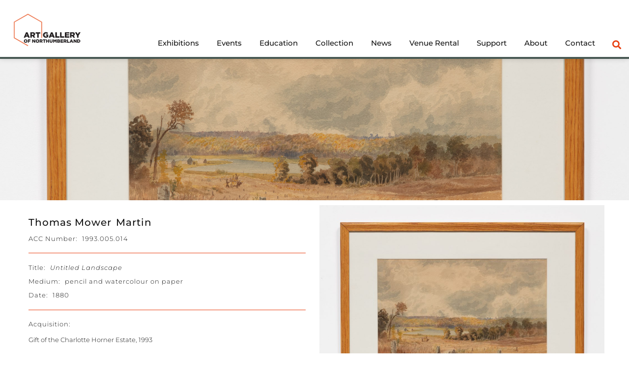

--- FILE ---
content_type: text/html; charset=UTF-8
request_url: https://www.artgalleryofnorthumberland.ca/agn_collection/untitled-landscape-3/
body_size: 24726
content:
<!doctype html>
<html lang="en-US">
<head>
	<meta charset="UTF-8">
	<meta name="viewport" content="width=device-width, initial-scale=1">
	<link rel="profile" href="https://gmpg.org/xfn/11">
	<title>Untitled Landscape &#8211; AGN Online</title>
<meta name='robots' content='max-image-preview:large' />
<link rel='dns-prefetch' href='//www.googletagmanager.com' />
<link rel="alternate" type="application/rss+xml" title="AGN Online &raquo; Feed" href="https://www.artgalleryofnorthumberland.ca/feed/" />
<link rel="alternate" type="application/rss+xml" title="AGN Online &raquo; Comments Feed" href="https://www.artgalleryofnorthumberland.ca/comments/feed/" />
<link rel="alternate" type="application/rss+xml" title="AGN Online &raquo; Untitled Landscape Comments Feed" href="https://www.artgalleryofnorthumberland.ca/agn_collection/untitled-landscape-3/feed/" />
<link rel="alternate" title="oEmbed (JSON)" type="application/json+oembed" href="https://www.artgalleryofnorthumberland.ca/wp-json/oembed/1.0/embed?url=https%3A%2F%2Fwww.artgalleryofnorthumberland.ca%2Fagn_collection%2Funtitled-landscape-3%2F" />
<link rel="alternate" title="oEmbed (XML)" type="text/xml+oembed" href="https://www.artgalleryofnorthumberland.ca/wp-json/oembed/1.0/embed?url=https%3A%2F%2Fwww.artgalleryofnorthumberland.ca%2Fagn_collection%2Funtitled-landscape-3%2F&#038;format=xml" />
<style id='wp-img-auto-sizes-contain-inline-css'>
img:is([sizes=auto i],[sizes^="auto," i]){contain-intrinsic-size:3000px 1500px}
/*# sourceURL=wp-img-auto-sizes-contain-inline-css */
</style>
<link rel='stylesheet' id='dce-animations-css' href='https://www.artgalleryofnorthumberland.ca/wp-content/plugins/dynamic-content-for-elementor/assets/css/animations.css?ver=3.3.7' media='all' />
<style id='wp-emoji-styles-inline-css'>

	img.wp-smiley, img.emoji {
		display: inline !important;
		border: none !important;
		box-shadow: none !important;
		height: 1em !important;
		width: 1em !important;
		margin: 0 0.07em !important;
		vertical-align: -0.1em !important;
		background: none !important;
		padding: 0 !important;
	}
/*# sourceURL=wp-emoji-styles-inline-css */
</style>
<link rel='stylesheet' id='wp-block-library-css' href='https://www.artgalleryofnorthumberland.ca/wp-includes/css/dist/block-library/style.min.css?ver=6.9' media='all' />
<link rel='stylesheet' id='wc-blocks-style-css' href='https://www.artgalleryofnorthumberland.ca/wp-content/plugins/woocommerce/assets/client/blocks/wc-blocks.css?ver=wc-9.8.5' media='all' />
<style id='global-styles-inline-css'>
:root{--wp--preset--aspect-ratio--square: 1;--wp--preset--aspect-ratio--4-3: 4/3;--wp--preset--aspect-ratio--3-4: 3/4;--wp--preset--aspect-ratio--3-2: 3/2;--wp--preset--aspect-ratio--2-3: 2/3;--wp--preset--aspect-ratio--16-9: 16/9;--wp--preset--aspect-ratio--9-16: 9/16;--wp--preset--color--black: #000000;--wp--preset--color--cyan-bluish-gray: #abb8c3;--wp--preset--color--white: #ffffff;--wp--preset--color--pale-pink: #f78da7;--wp--preset--color--vivid-red: #cf2e2e;--wp--preset--color--luminous-vivid-orange: #ff6900;--wp--preset--color--luminous-vivid-amber: #fcb900;--wp--preset--color--light-green-cyan: #7bdcb5;--wp--preset--color--vivid-green-cyan: #00d084;--wp--preset--color--pale-cyan-blue: #8ed1fc;--wp--preset--color--vivid-cyan-blue: #0693e3;--wp--preset--color--vivid-purple: #9b51e0;--wp--preset--gradient--vivid-cyan-blue-to-vivid-purple: linear-gradient(135deg,rgb(6,147,227) 0%,rgb(155,81,224) 100%);--wp--preset--gradient--light-green-cyan-to-vivid-green-cyan: linear-gradient(135deg,rgb(122,220,180) 0%,rgb(0,208,130) 100%);--wp--preset--gradient--luminous-vivid-amber-to-luminous-vivid-orange: linear-gradient(135deg,rgb(252,185,0) 0%,rgb(255,105,0) 100%);--wp--preset--gradient--luminous-vivid-orange-to-vivid-red: linear-gradient(135deg,rgb(255,105,0) 0%,rgb(207,46,46) 100%);--wp--preset--gradient--very-light-gray-to-cyan-bluish-gray: linear-gradient(135deg,rgb(238,238,238) 0%,rgb(169,184,195) 100%);--wp--preset--gradient--cool-to-warm-spectrum: linear-gradient(135deg,rgb(74,234,220) 0%,rgb(151,120,209) 20%,rgb(207,42,186) 40%,rgb(238,44,130) 60%,rgb(251,105,98) 80%,rgb(254,248,76) 100%);--wp--preset--gradient--blush-light-purple: linear-gradient(135deg,rgb(255,206,236) 0%,rgb(152,150,240) 100%);--wp--preset--gradient--blush-bordeaux: linear-gradient(135deg,rgb(254,205,165) 0%,rgb(254,45,45) 50%,rgb(107,0,62) 100%);--wp--preset--gradient--luminous-dusk: linear-gradient(135deg,rgb(255,203,112) 0%,rgb(199,81,192) 50%,rgb(65,88,208) 100%);--wp--preset--gradient--pale-ocean: linear-gradient(135deg,rgb(255,245,203) 0%,rgb(182,227,212) 50%,rgb(51,167,181) 100%);--wp--preset--gradient--electric-grass: linear-gradient(135deg,rgb(202,248,128) 0%,rgb(113,206,126) 100%);--wp--preset--gradient--midnight: linear-gradient(135deg,rgb(2,3,129) 0%,rgb(40,116,252) 100%);--wp--preset--font-size--small: 13px;--wp--preset--font-size--medium: 20px;--wp--preset--font-size--large: 36px;--wp--preset--font-size--x-large: 42px;--wp--preset--spacing--20: 0.44rem;--wp--preset--spacing--30: 0.67rem;--wp--preset--spacing--40: 1rem;--wp--preset--spacing--50: 1.5rem;--wp--preset--spacing--60: 2.25rem;--wp--preset--spacing--70: 3.38rem;--wp--preset--spacing--80: 5.06rem;--wp--preset--shadow--natural: 6px 6px 9px rgba(0, 0, 0, 0.2);--wp--preset--shadow--deep: 12px 12px 50px rgba(0, 0, 0, 0.4);--wp--preset--shadow--sharp: 6px 6px 0px rgba(0, 0, 0, 0.2);--wp--preset--shadow--outlined: 6px 6px 0px -3px rgb(255, 255, 255), 6px 6px rgb(0, 0, 0);--wp--preset--shadow--crisp: 6px 6px 0px rgb(0, 0, 0);}:root { --wp--style--global--content-size: 800px;--wp--style--global--wide-size: 1200px; }:where(body) { margin: 0; }.wp-site-blocks > .alignleft { float: left; margin-right: 2em; }.wp-site-blocks > .alignright { float: right; margin-left: 2em; }.wp-site-blocks > .aligncenter { justify-content: center; margin-left: auto; margin-right: auto; }:where(.wp-site-blocks) > * { margin-block-start: 24px; margin-block-end: 0; }:where(.wp-site-blocks) > :first-child { margin-block-start: 0; }:where(.wp-site-blocks) > :last-child { margin-block-end: 0; }:root { --wp--style--block-gap: 24px; }:root :where(.is-layout-flow) > :first-child{margin-block-start: 0;}:root :where(.is-layout-flow) > :last-child{margin-block-end: 0;}:root :where(.is-layout-flow) > *{margin-block-start: 24px;margin-block-end: 0;}:root :where(.is-layout-constrained) > :first-child{margin-block-start: 0;}:root :where(.is-layout-constrained) > :last-child{margin-block-end: 0;}:root :where(.is-layout-constrained) > *{margin-block-start: 24px;margin-block-end: 0;}:root :where(.is-layout-flex){gap: 24px;}:root :where(.is-layout-grid){gap: 24px;}.is-layout-flow > .alignleft{float: left;margin-inline-start: 0;margin-inline-end: 2em;}.is-layout-flow > .alignright{float: right;margin-inline-start: 2em;margin-inline-end: 0;}.is-layout-flow > .aligncenter{margin-left: auto !important;margin-right: auto !important;}.is-layout-constrained > .alignleft{float: left;margin-inline-start: 0;margin-inline-end: 2em;}.is-layout-constrained > .alignright{float: right;margin-inline-start: 2em;margin-inline-end: 0;}.is-layout-constrained > .aligncenter{margin-left: auto !important;margin-right: auto !important;}.is-layout-constrained > :where(:not(.alignleft):not(.alignright):not(.alignfull)){max-width: var(--wp--style--global--content-size);margin-left: auto !important;margin-right: auto !important;}.is-layout-constrained > .alignwide{max-width: var(--wp--style--global--wide-size);}body .is-layout-flex{display: flex;}.is-layout-flex{flex-wrap: wrap;align-items: center;}.is-layout-flex > :is(*, div){margin: 0;}body .is-layout-grid{display: grid;}.is-layout-grid > :is(*, div){margin: 0;}body{padding-top: 0px;padding-right: 0px;padding-bottom: 0px;padding-left: 0px;}a:where(:not(.wp-element-button)){text-decoration: underline;}:root :where(.wp-element-button, .wp-block-button__link){background-color: #32373c;border-width: 0;color: #fff;font-family: inherit;font-size: inherit;font-style: inherit;font-weight: inherit;letter-spacing: inherit;line-height: inherit;padding-top: calc(0.667em + 2px);padding-right: calc(1.333em + 2px);padding-bottom: calc(0.667em + 2px);padding-left: calc(1.333em + 2px);text-decoration: none;text-transform: inherit;}.has-black-color{color: var(--wp--preset--color--black) !important;}.has-cyan-bluish-gray-color{color: var(--wp--preset--color--cyan-bluish-gray) !important;}.has-white-color{color: var(--wp--preset--color--white) !important;}.has-pale-pink-color{color: var(--wp--preset--color--pale-pink) !important;}.has-vivid-red-color{color: var(--wp--preset--color--vivid-red) !important;}.has-luminous-vivid-orange-color{color: var(--wp--preset--color--luminous-vivid-orange) !important;}.has-luminous-vivid-amber-color{color: var(--wp--preset--color--luminous-vivid-amber) !important;}.has-light-green-cyan-color{color: var(--wp--preset--color--light-green-cyan) !important;}.has-vivid-green-cyan-color{color: var(--wp--preset--color--vivid-green-cyan) !important;}.has-pale-cyan-blue-color{color: var(--wp--preset--color--pale-cyan-blue) !important;}.has-vivid-cyan-blue-color{color: var(--wp--preset--color--vivid-cyan-blue) !important;}.has-vivid-purple-color{color: var(--wp--preset--color--vivid-purple) !important;}.has-black-background-color{background-color: var(--wp--preset--color--black) !important;}.has-cyan-bluish-gray-background-color{background-color: var(--wp--preset--color--cyan-bluish-gray) !important;}.has-white-background-color{background-color: var(--wp--preset--color--white) !important;}.has-pale-pink-background-color{background-color: var(--wp--preset--color--pale-pink) !important;}.has-vivid-red-background-color{background-color: var(--wp--preset--color--vivid-red) !important;}.has-luminous-vivid-orange-background-color{background-color: var(--wp--preset--color--luminous-vivid-orange) !important;}.has-luminous-vivid-amber-background-color{background-color: var(--wp--preset--color--luminous-vivid-amber) !important;}.has-light-green-cyan-background-color{background-color: var(--wp--preset--color--light-green-cyan) !important;}.has-vivid-green-cyan-background-color{background-color: var(--wp--preset--color--vivid-green-cyan) !important;}.has-pale-cyan-blue-background-color{background-color: var(--wp--preset--color--pale-cyan-blue) !important;}.has-vivid-cyan-blue-background-color{background-color: var(--wp--preset--color--vivid-cyan-blue) !important;}.has-vivid-purple-background-color{background-color: var(--wp--preset--color--vivid-purple) !important;}.has-black-border-color{border-color: var(--wp--preset--color--black) !important;}.has-cyan-bluish-gray-border-color{border-color: var(--wp--preset--color--cyan-bluish-gray) !important;}.has-white-border-color{border-color: var(--wp--preset--color--white) !important;}.has-pale-pink-border-color{border-color: var(--wp--preset--color--pale-pink) !important;}.has-vivid-red-border-color{border-color: var(--wp--preset--color--vivid-red) !important;}.has-luminous-vivid-orange-border-color{border-color: var(--wp--preset--color--luminous-vivid-orange) !important;}.has-luminous-vivid-amber-border-color{border-color: var(--wp--preset--color--luminous-vivid-amber) !important;}.has-light-green-cyan-border-color{border-color: var(--wp--preset--color--light-green-cyan) !important;}.has-vivid-green-cyan-border-color{border-color: var(--wp--preset--color--vivid-green-cyan) !important;}.has-pale-cyan-blue-border-color{border-color: var(--wp--preset--color--pale-cyan-blue) !important;}.has-vivid-cyan-blue-border-color{border-color: var(--wp--preset--color--vivid-cyan-blue) !important;}.has-vivid-purple-border-color{border-color: var(--wp--preset--color--vivid-purple) !important;}.has-vivid-cyan-blue-to-vivid-purple-gradient-background{background: var(--wp--preset--gradient--vivid-cyan-blue-to-vivid-purple) !important;}.has-light-green-cyan-to-vivid-green-cyan-gradient-background{background: var(--wp--preset--gradient--light-green-cyan-to-vivid-green-cyan) !important;}.has-luminous-vivid-amber-to-luminous-vivid-orange-gradient-background{background: var(--wp--preset--gradient--luminous-vivid-amber-to-luminous-vivid-orange) !important;}.has-luminous-vivid-orange-to-vivid-red-gradient-background{background: var(--wp--preset--gradient--luminous-vivid-orange-to-vivid-red) !important;}.has-very-light-gray-to-cyan-bluish-gray-gradient-background{background: var(--wp--preset--gradient--very-light-gray-to-cyan-bluish-gray) !important;}.has-cool-to-warm-spectrum-gradient-background{background: var(--wp--preset--gradient--cool-to-warm-spectrum) !important;}.has-blush-light-purple-gradient-background{background: var(--wp--preset--gradient--blush-light-purple) !important;}.has-blush-bordeaux-gradient-background{background: var(--wp--preset--gradient--blush-bordeaux) !important;}.has-luminous-dusk-gradient-background{background: var(--wp--preset--gradient--luminous-dusk) !important;}.has-pale-ocean-gradient-background{background: var(--wp--preset--gradient--pale-ocean) !important;}.has-electric-grass-gradient-background{background: var(--wp--preset--gradient--electric-grass) !important;}.has-midnight-gradient-background{background: var(--wp--preset--gradient--midnight) !important;}.has-small-font-size{font-size: var(--wp--preset--font-size--small) !important;}.has-medium-font-size{font-size: var(--wp--preset--font-size--medium) !important;}.has-large-font-size{font-size: var(--wp--preset--font-size--large) !important;}.has-x-large-font-size{font-size: var(--wp--preset--font-size--x-large) !important;}
/*# sourceURL=global-styles-inline-css */
</style>

<link rel='stylesheet' id='woocommerce-layout-css' href='https://www.artgalleryofnorthumberland.ca/wp-content/plugins/woocommerce/assets/css/woocommerce-layout.css?ver=9.8.5' media='all' />
<link rel='stylesheet' id='woocommerce-smallscreen-css' href='https://www.artgalleryofnorthumberland.ca/wp-content/plugins/woocommerce/assets/css/woocommerce-smallscreen.css?ver=9.8.5' media='only screen and (max-width: 768px)' />
<link rel='stylesheet' id='woocommerce-general-css' href='https://www.artgalleryofnorthumberland.ca/wp-content/plugins/woocommerce/assets/css/woocommerce.css?ver=9.8.5' media='all' />
<style id='woocommerce-inline-inline-css'>
.woocommerce form .form-row .required { visibility: visible; }
/*# sourceURL=woocommerce-inline-inline-css */
</style>
<link rel='stylesheet' id='pojo-a11y-css' href='https://www.artgalleryofnorthumberland.ca/wp-content/plugins/pojo-accessibility/modules/legacy/assets/css/style.min.css?ver=1.0.0' media='all' />
<link rel='stylesheet' id='gateway-css' href='https://www.artgalleryofnorthumberland.ca/wp-content/plugins/woocommerce-paypal-payments/modules/ppcp-button/assets/css/gateway.css?ver=3.0.6' media='all' />
<link rel='stylesheet' id='brands-styles-css' href='https://www.artgalleryofnorthumberland.ca/wp-content/plugins/woocommerce/assets/css/brands.css?ver=9.8.5' media='all' />
<link rel='stylesheet' id='hello-elementor-css' href='https://www.artgalleryofnorthumberland.ca/wp-content/themes/hello-elementor/style.min.css?ver=3.4.3' media='all' />
<link rel='stylesheet' id='hello-elementor-theme-style-css' href='https://www.artgalleryofnorthumberland.ca/wp-content/themes/hello-elementor/theme.min.css?ver=3.4.3' media='all' />
<link rel='stylesheet' id='hello-elementor-header-footer-css' href='https://www.artgalleryofnorthumberland.ca/wp-content/themes/hello-elementor/header-footer.min.css?ver=3.4.3' media='all' />
<link rel='stylesheet' id='elementor-frontend-css' href='https://www.artgalleryofnorthumberland.ca/wp-content/plugins/elementor/assets/css/frontend.min.css?ver=3.29.1' media='all' />
<style id='elementor-frontend-inline-css'>
.elementor-7899 .elementor-element.elementor-element-22da0271:not(.elementor-motion-effects-element-type-background), .elementor-7899 .elementor-element.elementor-element-22da0271 > .elementor-motion-effects-container > .elementor-motion-effects-layer{background-image:url("https://www.artgalleryofnorthumberland.ca/wp-content/uploads/2021/11/1993.005.014.jpg");}.elementor-7899 .elementor-element.elementor-element-3f2c83dd:not(.elementor-motion-effects-element-type-background) > .elementor-widget-wrap, .elementor-7899 .elementor-element.elementor-element-3f2c83dd > .elementor-widget-wrap > .elementor-motion-effects-container > .elementor-motion-effects-layer{background-image:url("https://www.artgalleryofnorthumberland.ca/wp-content/uploads/2021/11/1993.005.014.jpg");}
/*# sourceURL=elementor-frontend-inline-css */
</style>
<link rel='stylesheet' id='widget-nav-menu-css' href='https://www.artgalleryofnorthumberland.ca/wp-content/plugins/elementor-pro/assets/css/widget-nav-menu.min.css?ver=3.29.1' media='all' />
<link rel='stylesheet' id='widget-woocommerce-menu-cart-css' href='https://www.artgalleryofnorthumberland.ca/wp-content/plugins/elementor-pro/assets/css/widget-woocommerce-menu-cart.min.css?ver=3.29.1' media='all' />
<link rel='stylesheet' id='widget-search-form-css' href='https://www.artgalleryofnorthumberland.ca/wp-content/plugins/elementor-pro/assets/css/widget-search-form.min.css?ver=3.29.1' media='all' />
<link rel='stylesheet' id='elementor-icons-shared-0-css' href='https://www.artgalleryofnorthumberland.ca/wp-content/plugins/elementor/assets/lib/font-awesome/css/fontawesome.min.css?ver=5.15.3' media='all' />
<link rel='stylesheet' id='elementor-icons-fa-solid-css' href='https://www.artgalleryofnorthumberland.ca/wp-content/plugins/elementor/assets/lib/font-awesome/css/solid.min.css?ver=5.15.3' media='all' />
<link rel='stylesheet' id='e-sticky-css' href='https://www.artgalleryofnorthumberland.ca/wp-content/plugins/elementor-pro/assets/css/modules/sticky.min.css?ver=3.29.1' media='all' />
<link rel='stylesheet' id='widget-heading-css' href='https://www.artgalleryofnorthumberland.ca/wp-content/plugins/elementor/assets/css/widget-heading.min.css?ver=3.29.1' media='all' />
<link rel='stylesheet' id='widget-divider-css' href='https://www.artgalleryofnorthumberland.ca/wp-content/plugins/elementor/assets/css/widget-divider.min.css?ver=3.29.1' media='all' />
<link rel='stylesheet' id='widget-social-icons-css' href='https://www.artgalleryofnorthumberland.ca/wp-content/plugins/elementor/assets/css/widget-social-icons.min.css?ver=3.29.1' media='all' />
<link rel='stylesheet' id='e-apple-webkit-css' href='https://www.artgalleryofnorthumberland.ca/wp-content/plugins/elementor/assets/css/conditionals/apple-webkit.min.css?ver=3.29.1' media='all' />
<link rel='stylesheet' id='widget-spacer-css' href='https://www.artgalleryofnorthumberland.ca/wp-content/plugins/elementor/assets/css/widget-spacer.min.css?ver=3.29.1' media='all' />
<link rel='stylesheet' id='widget-image-css' href='https://www.artgalleryofnorthumberland.ca/wp-content/plugins/elementor/assets/css/widget-image.min.css?ver=3.29.1' media='all' />
<link rel='stylesheet' id='swiper-css' href='https://www.artgalleryofnorthumberland.ca/wp-content/plugins/elementor/assets/lib/swiper/v8/css/swiper.min.css?ver=8.4.5' media='all' />
<link rel='stylesheet' id='e-swiper-css' href='https://www.artgalleryofnorthumberland.ca/wp-content/plugins/elementor/assets/css/conditionals/e-swiper.min.css?ver=3.29.1' media='all' />
<link rel='stylesheet' id='widget-image-gallery-css' href='https://www.artgalleryofnorthumberland.ca/wp-content/plugins/elementor/assets/css/widget-image-gallery.min.css?ver=3.29.1' media='all' />
<link rel='stylesheet' id='widget-form-css' href='https://www.artgalleryofnorthumberland.ca/wp-content/plugins/elementor-pro/assets/css/widget-form.min.css?ver=3.29.1' media='all' />
<link rel='stylesheet' id='elementor-icons-css' href='https://www.artgalleryofnorthumberland.ca/wp-content/plugins/elementor/assets/lib/eicons/css/elementor-icons.min.css?ver=5.40.0' media='all' />
<link rel='stylesheet' id='elementor-post-7-css' href='https://www.artgalleryofnorthumberland.ca/wp-content/uploads/elementor/css/post-7.css?ver=1748872606' media='all' />
<link rel='stylesheet' id='dashicons-css' href='https://www.artgalleryofnorthumberland.ca/wp-includes/css/dashicons.min.css?ver=6.9' media='all' />
<link rel='stylesheet' id='elementor-post-3487-css' href='https://www.artgalleryofnorthumberland.ca/wp-content/uploads/elementor/css/post-3487.css?ver=1748872606' media='all' />
<link rel='stylesheet' id='elementor-post-3614-css' href='https://www.artgalleryofnorthumberland.ca/wp-content/uploads/elementor/css/post-3614.css?ver=1756927614' media='all' />
<link rel='stylesheet' id='elementor-post-7899-css' href='https://www.artgalleryofnorthumberland.ca/wp-content/uploads/elementor/css/post-7899.css?ver=1748872622' media='all' />
<link rel='stylesheet' id='elementor-gf-local-montserrat-css' href='https://www.artgalleryofnorthumberland.ca/wp-content/uploads/elementor/google-fonts/css/montserrat.css?ver=1744902326' media='all' />
<link rel='stylesheet' id='elementor-icons-fa-brands-css' href='https://www.artgalleryofnorthumberland.ca/wp-content/plugins/elementor/assets/lib/font-awesome/css/brands.min.css?ver=5.15.3' media='all' />
<script src="https://www.artgalleryofnorthumberland.ca/wp-includes/js/jquery/jquery.min.js?ver=3.7.1" id="jquery-core-js"></script>
<script src="https://www.artgalleryofnorthumberland.ca/wp-includes/js/jquery/jquery-migrate.min.js?ver=3.4.1" id="jquery-migrate-js"></script>
<script src="https://www.artgalleryofnorthumberland.ca/wp-content/plugins/woocommerce/assets/js/jquery-blockui/jquery.blockUI.min.js?ver=2.7.0-wc.9.8.5" id="jquery-blockui-js" defer data-wp-strategy="defer"></script>
<script id="wc-add-to-cart-js-extra">
var wc_add_to_cart_params = {"ajax_url":"/wp-admin/admin-ajax.php","wc_ajax_url":"/?wc-ajax=%%endpoint%%","i18n_view_cart":"View cart","cart_url":"https://www.artgalleryofnorthumberland.ca/cart/","is_cart":"","cart_redirect_after_add":"no"};
//# sourceURL=wc-add-to-cart-js-extra
</script>
<script src="https://www.artgalleryofnorthumberland.ca/wp-content/plugins/woocommerce/assets/js/frontend/add-to-cart.min.js?ver=9.8.5" id="wc-add-to-cart-js" defer data-wp-strategy="defer"></script>
<script src="https://www.artgalleryofnorthumberland.ca/wp-content/plugins/woocommerce/assets/js/js-cookie/js.cookie.min.js?ver=2.1.4-wc.9.8.5" id="js-cookie-js" defer data-wp-strategy="defer"></script>
<script id="woocommerce-js-extra">
var woocommerce_params = {"ajax_url":"/wp-admin/admin-ajax.php","wc_ajax_url":"/?wc-ajax=%%endpoint%%","i18n_password_show":"Show password","i18n_password_hide":"Hide password"};
//# sourceURL=woocommerce-js-extra
</script>
<script src="https://www.artgalleryofnorthumberland.ca/wp-content/plugins/woocommerce/assets/js/frontend/woocommerce.min.js?ver=9.8.5" id="woocommerce-js" defer data-wp-strategy="defer"></script>
<script id="WCPAY_ASSETS-js-extra">
var wcpayAssets = {"url":"https://www.artgalleryofnorthumberland.ca/wp-content/plugins/woocommerce-payments/dist/"};
//# sourceURL=WCPAY_ASSETS-js-extra
</script>
<link rel="https://api.w.org/" href="https://www.artgalleryofnorthumberland.ca/wp-json/" /><link rel="alternate" title="JSON" type="application/json" href="https://www.artgalleryofnorthumberland.ca/wp-json/wp/v2/agn_collection/13887" /><link rel="EditURI" type="application/rsd+xml" title="RSD" href="https://www.artgalleryofnorthumberland.ca/xmlrpc.php?rsd" />
<meta name="generator" content="WordPress 6.9" />
<meta name="generator" content="WooCommerce 9.8.5" />
<link rel="canonical" href="https://www.artgalleryofnorthumberland.ca/agn_collection/untitled-landscape-3/" />
<link rel='shortlink' href='https://www.artgalleryofnorthumberland.ca/?p=13887' />
<meta name="generator" content="Site Kit by Google 1.153.0" />        <style type="text/css" id="pf-main-css">
            
				@media screen {
					.printfriendly {
						z-index: 1000; display: flex; margin: 0px 0px 0px 0px
					}
					.printfriendly a, .printfriendly a:link, .printfriendly a:visited, .printfriendly a:hover, .printfriendly a:active {
						font-weight: 600;
						cursor: pointer;
						text-decoration: none;
						border: none;
						-webkit-box-shadow: none;
						-moz-box-shadow: none;
						box-shadow: none;
						outline:none;
						font-size: 14px !important;
						color: #3AAA11 !important;
					}
					.printfriendly.pf-alignleft {
						justify-content: start;
					}
					.printfriendly.pf-alignright {
						justify-content: end;
					}
					.printfriendly.pf-aligncenter {
						justify-content: center;
						
					}
				}

				.pf-button-img {
					border: none;
					-webkit-box-shadow: none;
					-moz-box-shadow: none;
					box-shadow: none;
					padding: 0;
					margin: 0;
					display: inline;
					vertical-align: middle;
				}

				img.pf-button-img + .pf-button-text {
					margin-left: 6px;
				}

				@media print {
					.printfriendly {
						display: none;
					}
				}
				        </style>

            
        <style type="text/css" id="pf-excerpt-styles">
          .pf-button.pf-button-excerpt {
              display: none;
           }
        </style>

            <style type="text/css">
#pojo-a11y-toolbar .pojo-a11y-toolbar-toggle a{ background-color: #e84113;	color: #ffffff;}
#pojo-a11y-toolbar .pojo-a11y-toolbar-overlay, #pojo-a11y-toolbar .pojo-a11y-toolbar-overlay ul.pojo-a11y-toolbar-items.pojo-a11y-links{ border-color: #e84113;}
body.pojo-a11y-focusable a:focus{ outline-style: solid !important;	outline-width: 1px !important;	outline-color: #FF0000 !important;}
#pojo-a11y-toolbar .pojo-a11y-toolbar-overlay{ background-color: #ffffff;}
#pojo-a11y-toolbar .pojo-a11y-toolbar-overlay ul.pojo-a11y-toolbar-items li.pojo-a11y-toolbar-item a, #pojo-a11y-toolbar .pojo-a11y-toolbar-overlay p.pojo-a11y-toolbar-title{ color: #000000;}
#pojo-a11y-toolbar .pojo-a11y-toolbar-overlay ul.pojo-a11y-toolbar-items li.pojo-a11y-toolbar-item a.active{ background-color: #4054b2;	color: #e84113;}</style>	<noscript><style>.woocommerce-product-gallery{ opacity: 1 !important; }</style></noscript>
	<meta name="generator" content="Elementor 3.29.1; features: additional_custom_breakpoints, e_local_google_fonts; settings: css_print_method-external, google_font-enabled, font_display-auto">
			<style>
				.e-con.e-parent:nth-of-type(n+4):not(.e-lazyloaded):not(.e-no-lazyload),
				.e-con.e-parent:nth-of-type(n+4):not(.e-lazyloaded):not(.e-no-lazyload) * {
					background-image: none !important;
				}
				@media screen and (max-height: 1024px) {
					.e-con.e-parent:nth-of-type(n+3):not(.e-lazyloaded):not(.e-no-lazyload),
					.e-con.e-parent:nth-of-type(n+3):not(.e-lazyloaded):not(.e-no-lazyload) * {
						background-image: none !important;
					}
				}
				@media screen and (max-height: 640px) {
					.e-con.e-parent:nth-of-type(n+2):not(.e-lazyloaded):not(.e-no-lazyload),
					.e-con.e-parent:nth-of-type(n+2):not(.e-lazyloaded):not(.e-no-lazyload) * {
						background-image: none !important;
					}
				}
			</style>
			<link rel="icon" href="https://www.artgalleryofnorthumberland.ca/wp-content/uploads/2021/08/cropped-cropped-AGN_secondary_black-e1584629100789-1-32x32.png" sizes="32x32" />
<link rel="icon" href="https://www.artgalleryofnorthumberland.ca/wp-content/uploads/2021/08/cropped-cropped-AGN_secondary_black-e1584629100789-1-192x192.png" sizes="192x192" />
<link rel="apple-touch-icon" href="https://www.artgalleryofnorthumberland.ca/wp-content/uploads/2021/08/cropped-cropped-AGN_secondary_black-e1584629100789-1-180x180.png" />
<meta name="msapplication-TileImage" content="https://www.artgalleryofnorthumberland.ca/wp-content/uploads/2021/08/cropped-cropped-AGN_secondary_black-e1584629100789-1-270x270.png" />
		<style id="wp-custom-css">
			.full-width-img {
	width:100%;
	height:auto;
	margin:0;
}		</style>
		<link rel='stylesheet' id='dce-style-css' href='https://www.artgalleryofnorthumberland.ca/wp-content/plugins/dynamic-content-for-elementor/assets/css/style.min.css?ver=3.3.7' media='all' />
<link rel='stylesheet' id='dce-dynamic-visibility-css' href='https://www.artgalleryofnorthumberland.ca/wp-content/plugins/dynamic-content-for-elementor/assets/css/dynamic-visibility.min.css?ver=3.3.7' media='all' />
</head>
<body class="wp-singular agn_collection-template-default single single-agn_collection postid-13887 single-format-standard wp-embed-responsive wp-theme-hello-elementor theme-hello-elementor woocommerce-no-js hello-elementor-default elementor-default elementor-template-full-width elementor-kit-7 elementor-page-7899">


<a class="skip-link screen-reader-text" href="#content">Skip to content</a>

		<div data-elementor-type="header" data-elementor-id="3487" class="elementor elementor-3487 elementor-location-header" data-elementor-post-type="elementor_library">
					<section data-dce-background-color="#FFFFFF" class="elementor-section elementor-top-section elementor-element elementor-element-20ae1ad elementor-section-full_width elementor-section-height-default elementor-section-height-default" data-id="20ae1ad" data-element_type="section" data-settings="{&quot;background_background&quot;:&quot;classic&quot;}">
						<div class="elementor-container elementor-column-gap-default">
					<div class="elementor-column elementor-col-100 elementor-top-column elementor-element elementor-element-8e522ae" data-id="8e522ae" data-element_type="column">
			<div class="elementor-widget-wrap elementor-element-populated">
						<section data-dce-background-color="#FFFFFF" class="elementor-section elementor-inner-section elementor-element elementor-element-be3ff1d elementor-section-full_width elementor-section-content-middle elementor-section-height-default elementor-section-height-default" data-id="be3ff1d" data-element_type="section" data-settings="{&quot;background_background&quot;:&quot;classic&quot;,&quot;sticky&quot;:&quot;top&quot;,&quot;sticky_on&quot;:[&quot;desktop&quot;],&quot;sticky_offset&quot;:0,&quot;sticky_effects_offset&quot;:0,&quot;sticky_anchor_link_offset&quot;:0}">
						<div class="elementor-container elementor-column-gap-default">
					<div class="elementor-column elementor-col-50 elementor-inner-column elementor-element elementor-element-98b10fc menu-triger" data-id="98b10fc" data-element_type="column">
			<div class="elementor-widget-wrap elementor-element-populated">
						<div class="elementor-element elementor-element-4aa5086 elementor-widget__width-initial elementor-hidden-tablet elementor-hidden-phone elementor-widget elementor-widget-html" data-id="4aa5086" data-element_type="widget" data-widget_type="html.default">
				<div class="elementor-widget-container">
					<a href="/"><svg xmlns="http://www.w3.org/2000/svg" viewBox="0 0 306.49 149.84">
    <defs>
        <style>
        .hl-1 {
            fill: #231f20;
        }

        .hl-2 {
            fill: #ed764d;
        }

        .hl-3 {
            fill: none;
            stroke: #ed764d;
            stroke-miterlimit: 10;
            stroke-width: 1.22px;
        }
        </style>
    </defs>
    <g id="Layer_2" data-name="Layer 2">
        <g id="Layer_1-2" data-name="Layer 1">
            <path class="hl-1" d="M295.15,130v-7.6h1.69c2.48,0,4.12,1.39,4.12,3.78v0c0,2.42-1.64,3.78-4.12,3.78ZM291,133.69h5.68c5.38,0,8.52-3.21,8.52-7.52v0c0-4.32-3.09-7.39-8.43-7.39H291Zm-16.76,0h4.1v-8.2l6.38,8.2h3.63v-15h-4.1v7.9l-6.15-7.9h-3.86Zm-11.54-5.9,1.69-4.25,1.67,4.25Zm-6.64,5.9h4.36L261.5,131h5.76l1.09,2.67h4.44l-6.36-15.06h-4Zm-12,0H255.5v-3.63h-7.24V118.74h-4.15Zm-11.21-7.78v-3.58h2.71c1.39,0,2.25.59,2.25,1.77v0c0,1.09-.81,1.77-2.22,1.77Zm-4.14,7.78h4.14v-4.53h1.82l3,4.53h4.78L239,128.48a4.74,4.74,0,0,0,3.07-4.6v0a4.65,4.65,0,0,0-1.32-3.48,6.57,6.57,0,0,0-4.87-1.62h-7.07Zm-14.24,0h12.13v-3.53h-8v-2.37h7.17v-3.27h-7.17v-2.26h7.92v-3.52h-12Zm-11.24-3.33V127.6h3.16c1.39,0,2,.53,2,1.35v0c0,.87-.72,1.37-2,1.37Zm0-5.66v-2.63H206c1.24,0,1.88.47,1.88,1.28v0c0,.88-.7,1.31-2,1.31Zm-4,9H207c3.56,0,5.65-1.56,5.65-4.13v0c0-2-1.15-3.05-3-3.65a3.46,3.46,0,0,0,2.3-3.33v0a3.28,3.28,0,0,0-1-2.42,5.53,5.53,0,0,0-4.08-1.34h-7.66Zm-18.54,0h4.06v-8.55l3.8,5.81h.08l3.83-5.85v8.59h4.12v-15h-4.38l-3.57,5.78-3.56-5.78h-4.38Zm-9.46.27c4.25,0,7-2.11,7-6.94v-8.28h-4.2v8.41c0,2.09-1.09,3.08-2.76,3.08s-2.75-1-2.75-3.19v-8.3h-4.21v8.39c0,4.68,2.67,6.83,6.92,6.83m-23-.27h4.14V128h5.32v5.68h4.14v-15h-4.14v5.59h-5.32v-5.59h-4.14Zm-10.44,0H142V122.37h4.49v-3.63H133.34v3.63h4.49ZM123,125.91v-3.58h2.72c1.39,0,2.24.59,2.24,1.77v0c0,1.09-.81,1.77-2.22,1.77Zm-4.14,7.78H123v-4.53h1.82l3,4.53h4.78L129,128.48a4.73,4.73,0,0,0,3.07-4.6v0a4.61,4.61,0,0,0-1.32-3.48,6.54,6.54,0,0,0-4.87-1.62h-7.07Zm-10.18-3.44a3.88,3.88,0,0,1-3.83-4v0a3.81,3.81,0,0,1,3.78-4,3.89,3.89,0,0,1,3.85,4v0a3.82,3.82,0,0,1-3.8,4m0,3.74a7.83,7.83,0,0,0,8.07-7.78v0a7.75,7.75,0,0,0-8-7.73,7.83,7.83,0,0,0-8.08,7.77v0a7.76,7.76,0,0,0,8,7.74m-24.28-.3h4.1v-8.2l6.39,8.2h3.63v-15h-4.1v7.9l-6.15-7.9H84.31Zm-19.75,0H68.7v-5.34h7.07v-3.44H68.7v-2.54h7.82v-3.63h-12Zm-10.19-3.44a3.88,3.88,0,0,1-3.82-4v0a3.8,3.8,0,0,1,3.78-4,3.88,3.88,0,0,1,3.84,4v0a3.81,3.81,0,0,1-3.8,4m0,3.74a7.84,7.84,0,0,0,8.07-7.78v0a8.06,8.06,0,0,0-16.1,0v0a7.76,7.76,0,0,0,8,7.74" />
            <path class="hl-1" d="M290.08,110.55H297v-9.43l9.47-15.48h-7.73l-5.16,9.07-5.12-9.07h-7.87l9.47,15.59Zm-25-13v-6h4.52c2.32,0,3.74,1,3.74,2.95v.07c0,1.82-1.35,3-3.7,3Zm-6.9,13h6.9V103h3l5,7.54h8l-5.94-8.68a7.9,7.9,0,0,0,5.12-7.66v-.07a7.74,7.74,0,0,0-2.21-5.8c-1.67-1.71-4.3-2.7-8.11-2.7H258.19Zm-23.74,0h20.21v-5.87H241.28v-4h12V95.28h-12V91.51h13.21V85.64h-20Zm-21.93,0h19v-6H219.43V85.64h-6.91Zm-21.92,0h19v-6H197.5V85.64h-6.9Zm-19.22-9.82,2.81-7.09,2.78,7.09Zm-11.07,9.82h7.26l1.78-4.45H179l1.81,4.45h7.41L177.57,85.46h-6.66Zm-12.67.5a16.86,16.86,0,0,0,10.82-3.84V96H147v5.06h4.91v3a7,7,0,0,1-4,1,6.58,6.58,0,0,1-6.76-6.91v-.07a6.54,6.54,0,0,1,6.37-6.83,8.81,8.81,0,0,1,6,2.34l4-4.87a14.52,14.52,0,0,0-10.11-3.63c-7.72,0-13.41,5.69-13.41,13v.08c0,7.54,5.8,12.88,13.56,12.88m-40-.5h6.9V91.69h7.48v-6H100.19v6h7.48Zm-24.78-13v-6h4.53c2.31,0,3.73,1,3.73,2.95v.07c0,1.82-1.35,3-3.7,3Zm-6.9,13h6.9V103h3l5,7.54h8L93,101.87a7.9,7.9,0,0,0,5.12-7.66v-.07a7.73,7.73,0,0,0-2.2-5.8c-1.68-1.71-4.31-2.7-8.12-2.7H76Zm-19.22-9.82,2.81-7.09,2.78,7.09ZM45.7,110.55H53l1.78-4.45h9.61l1.82,4.45h7.4L63,85.46H56.31Z" />
            <polygon class="hl-2" points="126.68 111.44 126.68 39.44 65 3.83 3.32 39.44 3.32 110.66 65.67 146.67 64.32 149.01 0.61 112.23 0.61 37.88 65 0.7 129.38 37.88 129.38 111.44 126.68 111.44" />
            <polygon class="hl-3" points="126.68 111.44 126.68 39.44 65 3.83 3.32 39.44 3.32 110.66 65.67 146.67 64.32 149.01 0.61 112.23 0.61 37.88 65 0.7 129.38 37.88 129.38 111.44 126.68 111.44" />
        </g>
    </g>
</svg></a>				</div>
				</div>
				<div class="elementor-element elementor-element-dcc1756 elementor-widget__width-initial elementor-hidden-desktop elementor-widget elementor-widget-html" data-id="dcc1756" data-element_type="widget" data-widget_type="html.default">
				<div class="elementor-widget-container">
					<a href="/"><svg version="1.1" id="Layer_1" xmlns="http://www.w3.org/2000/svg" xmlns:xlink="http://www.w3.org/1999/xlink" x="0px" y="0px"
	 viewBox="0 0 268.5 81.8" style="enable-background:new 0 0 268.5 81.8;" xml:space="preserve">
<style type="text/css">
	.st0{fill:#231F20;}
</style>
<g id="Layer_2_1_">
	<g id="Layer_1-2">
		<path class="st0" d="M257.1,62v-7.6h1.7c2.5,0,4.1,1.4,4.1,3.8l0,0c0,2.4-1.6,3.8-4.1,3.8L257.1,62z M253,65.7h5.7
			c5.4,0,8.5-3.2,8.5-7.5l0,0c0-4.3-3.1-7.4-8.4-7.4H253V65.7z M236.2,65.7h4.1v-8.2l6.4,8.2h3.6v-15h-4.1v7.9l-6.1-7.9h-3.9
			L236.2,65.7z M224.7,59.8l1.7-4.2l1.7,4.2H224.7z M218.1,65.7h4.4l1.1-2.7h5.8l1.1,2.7h4.4l-6.4-15.1h-4L218.1,65.7z M206.1,65.7
			h11.4v-3.6h-7.2V50.7h-4.1L206.1,65.7z M194.8,57.9v-3.6h2.7c1.4,0,2.2,0.6,2.2,1.8l0,0c0,1.1-0.8,1.8-2.2,1.8L194.8,57.9z
			 M190.7,65.7h4.1v-4.5h1.8l3,4.5h4.8l-3.4-5.2c1.9-0.7,3.1-2.6,3.1-4.6l0,0c0.1-1.3-0.4-2.6-1.3-3.5c-1.3-1.2-3.1-1.8-4.9-1.6
			h-7.1L190.7,65.7z M176.5,65.7h12.1v-3.5h-8v-2.4h7.2v-3.3h-7.2v-2.3h7.9v-3.5h-12L176.5,65.7z M165.2,62.4v-2.8h3.2
			c1.4,0,2,0.5,2,1.3l0,0c0,0.9-0.7,1.4-2,1.4L165.2,62.4z M165.2,56.7v-2.6h2.8c1.2,0,1.9,0.5,1.9,1.3l0,0c0,0.9-0.7,1.3-2,1.3
			L165.2,56.7z M161.2,65.7h7.8c3.6,0,5.6-1.6,5.6-4.1l0,0c0-2-1.1-3.1-3-3.7c1.4-0.5,2.3-1.8,2.3-3.3l0,0c0-0.9-0.3-1.8-1-2.4
			c-1.1-1-2.6-1.5-4.1-1.3h-7.7L161.2,65.7z M142.7,65.7h4.1v-8.6l3.8,5.8h0.1l3.8-5.8v8.6h4.1v-15h-4.4l-3.6,5.8l-3.6-5.8h-4.4
			L142.7,65.7z M133.2,66c4.2,0,7-2.1,7-6.9v-8.3H136v8.4c0,2.1-1.1,3.1-2.8,3.1s-2.8-1-2.8-3.2v-8.3h-4.2v8.4
			C126.3,63.8,129,66,133.2,66 M110.2,65.7h4.1V60h5.3v5.7h4.1v-15h-4.1v5.6h-5.3v-5.6h-4.1V65.7z M99.8,65.7h4.2V54.4h4.5v-3.6
			H95.3v3.6h4.5L99.8,65.7z M85,57.9v-3.6h2.7c1.4,0,2.2,0.6,2.2,1.8l0,0c0,1.1-0.8,1.8-2.2,1.8L85,57.9z M80.9,65.7H85v-4.5h1.8
			l3,4.5h4.8L91,60.5c1.9-0.7,3.1-2.6,3.1-4.6l0,0c0.1-1.3-0.4-2.6-1.3-3.5c-1.3-1.2-3.1-1.8-4.9-1.6h-7.1L80.9,65.7z M70.7,62.2
			c-2.1,0-3.9-1.8-3.8-3.9c0,0,0,0,0-0.1l0,0c-0.1-2.1,1.5-3.9,3.6-4c0.1,0,0.1,0,0.2,0c2.1,0,3.9,1.8,3.9,3.9c0,0,0,0,0,0.1l0,0
			c0.1,2.1-1.5,3.9-3.6,4C70.8,62.2,70.7,62.2,70.7,62.2 M70.7,66c4.3,0.1,7.9-3.3,8.1-7.6c0-0.1,0-0.1,0-0.2l0,0
			c0-4.3-3.5-7.7-7.8-7.7c-0.1,0-0.2,0-0.2,0c-4.3-0.1-7.9,3.3-8.1,7.6c0,0.1,0,0.1,0,0.2l0,0c0,4.3,3.5,7.8,7.8,7.7
			C70.5,66,70.6,66,70.7,66 M46.4,65.7h4.1v-8.2l6.4,8.2h3.6v-15h-4.1v7.9l-6.2-7.9h-3.9L46.4,65.7z M26.6,65.7h4.1v-5.3h7.1v-3.4
			h-7.1v-2.5h7.8v-3.6h-12L26.6,65.7z M16.4,62.2c-2.1,0-3.9-1.8-3.8-3.9c0,0,0,0,0-0.1l0,0c-0.1-2.1,1.5-3.9,3.6-4
			c0.1,0,0.1,0,0.2,0c2.1,0,3.9,1.8,3.8,3.9c0,0,0,0.1,0,0.1l0,0c0.1,2.1-1.5,3.9-3.6,4C16.6,62.2,16.5,62.2,16.4,62.2 M16.4,66
			c4.3,0.1,7.9-3.3,8.1-7.6c0-0.1,0-0.1,0-0.2l0,0c-0.2-4.4-4-7.9-8.5-7.6c-4.1,0.2-7.4,3.5-7.6,7.6l0,0c0,4.3,3.5,7.8,7.8,7.7
			C16.3,66,16.3,66,16.4,66"/>
		<path class="st0" d="M252.1,42.6h6.9v-9.4l9.5-15.5h-7.7l-5.2,9.1l-5.1-9.1h-7.9l9.5,15.6L252.1,42.6z M227.1,29.6v-6h4.5
			c2.3,0,3.7,1,3.7,2.9v0.1c0,1.8-1.4,3-3.7,3L227.1,29.6z M220.2,42.6h6.9V35h3l5,7.5h8l-5.9-8.7c3.2-1.2,5.2-4.3,5.1-7.7v-0.1
			c0.1-2.2-0.7-4.3-2.2-5.8c-1.7-1.7-4.3-2.7-8.1-2.7h-11.8L220.2,42.6z M196.4,42.6h20.2v-5.9h-13.4v-4h12v-5.4h-12v-3.8h13.2v-5.9
			h-20L196.4,42.6z M174.5,42.6h19v-6h-12.1V17.6h-6.9L174.5,42.6z M152.6,42.6h19v-6h-12.1V17.6h-6.9L152.6,42.6z M133.4,32.7
			l2.8-7.1l2.8,7.1L133.4,32.7z M122.3,42.6h7.3l1.8-4.4h9.7l1.8,4.4h7.4l-10.6-25.1h-6.7L122.3,42.6z M109.6,43.1
			c3.9,0,7.8-1.3,10.8-3.8V28H109v5.1h4.9v3c-1.2,0.7-2.6,1.1-4,1c-3.6,0.1-6.7-2.8-6.8-6.4c0-0.2,0-0.3,0-0.5v-0.1
			c-0.2-3.6,2.6-6.7,6.2-6.8c0,0,0.1,0,0.1,0c2.2,0,4.4,0.8,6,2.3l4-4.9c-2.8-2.5-6.4-3.8-10.1-3.6c-7.7,0-13.4,5.7-13.4,13v0.1
			C96,37.7,101.8,43,109.6,43.1 M69.6,42.5h6.9V23.7h7.5v-6H62.2v6h7.5L69.6,42.5z M44.8,29.5v-6h4.5c2.3,0,3.7,1,3.7,2.9v0.1
			c0,1.8-1.3,3-3.7,3L44.8,29.5z M37.9,42.5h6.9V35h3l5,7.5h8L55,33.9c3.2-1.2,5.2-4.3,5.1-7.7v-0.1c0.1-2.2-0.7-4.3-2.2-5.8
			c-1.7-1.7-4.3-2.7-8.1-2.7H38L37.9,42.5z M18.7,32.7l2.8-7.1l2.8,7.1L18.7,32.7z M7.7,42.6H15l1.8-4.4h9.6l1.8,4.4h7.4L25,17.5
			h-6.7L7.7,42.6z"/>
	</g>
</g>
</svg></a>				</div>
				</div>
					</div>
		</div>
				<div class="elementor-column elementor-col-50 elementor-inner-column elementor-element elementor-element-f6f9a2c" data-id="f6f9a2c" data-element_type="column">
			<div class="elementor-widget-wrap elementor-element-populated">
						<div class="elementor-element elementor-element-f13aa5a elementor-nav-menu__align-end elementor-nav-menu--dropdown-mobile elementor-widget__width-auto elementor-nav-menu--stretch elementor-nav-menu__text-align-aside elementor-nav-menu--toggle elementor-nav-menu--burger elementor-widget elementor-widget-nav-menu" data-id="f13aa5a" data-element_type="widget" data-settings="{&quot;full_width&quot;:&quot;stretch&quot;,&quot;layout&quot;:&quot;horizontal&quot;,&quot;submenu_icon&quot;:{&quot;value&quot;:&quot;&lt;i class=\&quot;fas fa-caret-down\&quot;&gt;&lt;\/i&gt;&quot;,&quot;library&quot;:&quot;fa-solid&quot;},&quot;toggle&quot;:&quot;burger&quot;}" data-widget_type="nav-menu.default">
				<div class="elementor-widget-container">
								<nav aria-label="Menu" class="elementor-nav-menu--main elementor-nav-menu__container elementor-nav-menu--layout-horizontal e--pointer-text e--animation-none">
				<ul id="menu-1-f13aa5a" class="elementor-nav-menu"><li class="menu-item menu-item-type-post_type menu-item-object-page menu-item-15067"><a href="https://www.artgalleryofnorthumberland.ca/exhibitions-at-the-agn/" class="elementor-item">Exhibitions</a></li>
<li class="menu-item menu-item-type-post_type menu-item-object-page menu-item-10185"><a href="https://www.artgalleryofnorthumberland.ca/events-2/" class="elementor-item">Events</a></li>
<li class="menu-item menu-item-type-post_type menu-item-object-page menu-item-12688"><a href="https://www.artgalleryofnorthumberland.ca/education/" class="elementor-item">Education</a></li>
<li class="menu-item menu-item-type-post_type menu-item-object-page menu-item-5398"><a href="https://www.artgalleryofnorthumberland.ca/permanent-collection/" class="elementor-item">Collection</a></li>
<li class="menu-item menu-item-type-post_type menu-item-object-page menu-item-16197"><a href="https://www.artgalleryofnorthumberland.ca/news-and-updates/" class="elementor-item">News</a></li>
<li class="menu-item menu-item-type-post_type menu-item-object-page menu-item-17407"><a href="https://www.artgalleryofnorthumberland.ca/venue-rental/" class="elementor-item">Venue Rental</a></li>
<li class="menu-item menu-item-type-post_type menu-item-object-page menu-item-16137"><a href="https://www.artgalleryofnorthumberland.ca/support/" class="elementor-item">Support</a></li>
<li class="menu-item menu-item-type-post_type menu-item-object-page menu-item-10660"><a href="https://www.artgalleryofnorthumberland.ca/our-story/" class="elementor-item">About</a></li>
<li class="menu-item menu-item-type-post_type menu-item-object-page menu-item-3551"><a href="https://www.artgalleryofnorthumberland.ca/contact-2/" class="elementor-item">Contact</a></li>
</ul>			</nav>
					<div class="elementor-menu-toggle" role="button" tabindex="0" aria-label="Menu Toggle" aria-expanded="false">
			<i aria-hidden="true" role="presentation" class="elementor-menu-toggle__icon--open eicon-menu-bar"></i><i aria-hidden="true" role="presentation" class="elementor-menu-toggle__icon--close eicon-close"></i>		</div>
					<nav class="elementor-nav-menu--dropdown elementor-nav-menu__container" aria-hidden="true">
				<ul id="menu-2-f13aa5a" class="elementor-nav-menu"><li class="menu-item menu-item-type-post_type menu-item-object-page menu-item-15067"><a href="https://www.artgalleryofnorthumberland.ca/exhibitions-at-the-agn/" class="elementor-item" tabindex="-1">Exhibitions</a></li>
<li class="menu-item menu-item-type-post_type menu-item-object-page menu-item-10185"><a href="https://www.artgalleryofnorthumberland.ca/events-2/" class="elementor-item" tabindex="-1">Events</a></li>
<li class="menu-item menu-item-type-post_type menu-item-object-page menu-item-12688"><a href="https://www.artgalleryofnorthumberland.ca/education/" class="elementor-item" tabindex="-1">Education</a></li>
<li class="menu-item menu-item-type-post_type menu-item-object-page menu-item-5398"><a href="https://www.artgalleryofnorthumberland.ca/permanent-collection/" class="elementor-item" tabindex="-1">Collection</a></li>
<li class="menu-item menu-item-type-post_type menu-item-object-page menu-item-16197"><a href="https://www.artgalleryofnorthumberland.ca/news-and-updates/" class="elementor-item" tabindex="-1">News</a></li>
<li class="menu-item menu-item-type-post_type menu-item-object-page menu-item-17407"><a href="https://www.artgalleryofnorthumberland.ca/venue-rental/" class="elementor-item" tabindex="-1">Venue Rental</a></li>
<li class="menu-item menu-item-type-post_type menu-item-object-page menu-item-16137"><a href="https://www.artgalleryofnorthumberland.ca/support/" class="elementor-item" tabindex="-1">Support</a></li>
<li class="menu-item menu-item-type-post_type menu-item-object-page menu-item-10660"><a href="https://www.artgalleryofnorthumberland.ca/our-story/" class="elementor-item" tabindex="-1">About</a></li>
<li class="menu-item menu-item-type-post_type menu-item-object-page menu-item-3551"><a href="https://www.artgalleryofnorthumberland.ca/contact-2/" class="elementor-item" tabindex="-1">Contact</a></li>
</ul>			</nav>
						</div>
				</div>
		<!-- dce invisible element b41f257 -->		<div class="elementor-element elementor-element-6d8b20c elementor-search-form--skin-full_screen elementor-widget__width-auto elementor-widget elementor-widget-search-form" data-id="6d8b20c" data-element_type="widget" data-settings="{&quot;skin&quot;:&quot;full_screen&quot;}" data-widget_type="search-form.default">
				<div class="elementor-widget-container">
							<search role="search">
			<form class="elementor-search-form" action="https://www.artgalleryofnorthumberland.ca" method="get">
												<div class="elementor-search-form__toggle" role="button" tabindex="0" aria-label="Search">
					<i aria-hidden="true" class="fas fa-search"></i>				</div>
								<div class="elementor-search-form__container">
					<label class="elementor-screen-only" for="elementor-search-form-6d8b20c">Search</label>

					
					<input id="elementor-search-form-6d8b20c" placeholder="Search..." class="elementor-search-form__input" type="search" name="s" value="">
					
					
										<div class="dialog-lightbox-close-button dialog-close-button" role="button" tabindex="0" aria-label="Close this search box.">
						<i aria-hidden="true" class="eicon-close"></i>					</div>
									</div>
			</form>
		</search>
						</div>
				</div>
					</div>
		</div>
					</div>
		</section>
					</div>
		</div>
					</div>
		</section>
		<!-- dce invisible element 08d62a2 -->		</div>
				<div data-elementor-type="single-post" data-elementor-id="7899" class="elementor elementor-7899 elementor-location-single post-13887 agn_collection type-agn_collection status-publish format-standard has-post-thumbnail hentry category-permanent-collection tag-painting tag-pencil tag-permanent-collection tag-thomas-mower-martin tag-watercolour" data-elementor-post-type="elementor_library">
					<section data-dce-background-image-url="https://www.artgalleryofnorthumberland.ca/wp-content/uploads/2021/11/1993.005.014.jpg" class="elementor-section elementor-top-section elementor-element elementor-element-22da0271 elementor-section-height-min-height elementor-section-items-stretch elementor-section-full_width elementor-section-content-bottom elementor-section-height-default" data-id="22da0271" data-element_type="section" data-settings="{&quot;background_background&quot;:&quot;classic&quot;}">
						<div class="elementor-container elementor-column-gap-default">
					<div data-dce-background-image-url="https://www.artgalleryofnorthumberland.ca/wp-content/uploads/2021/11/1993.005.014.jpg" class="elementor-column elementor-col-100 elementor-top-column elementor-element elementor-element-3f2c83dd" data-id="3f2c83dd" data-element_type="column" data-settings="{&quot;background_background&quot;:&quot;classic&quot;}">
			<div class="elementor-widget-wrap elementor-element-populated">
					<div class="elementor-background-overlay"></div>
						<section class="elementor-section elementor-inner-section elementor-element elementor-element-6de76e68 elementor-section-boxed elementor-section-height-default elementor-section-height-default" data-id="6de76e68" data-element_type="section">
						<div class="elementor-container elementor-column-gap-default">
					<div class="elementor-column elementor-col-100 elementor-inner-column elementor-element elementor-element-376ea481" data-id="376ea481" data-element_type="column">
			<div class="elementor-widget-wrap">
							</div>
		</div>
					</div>
		</section>
					</div>
		</div>
					</div>
		</section>
				<section class="elementor-section elementor-top-section elementor-element elementor-element-627f214d elementor-section-height-min-height elementor-section-items-top elementor-section-boxed elementor-section-height-default" data-id="627f214d" data-element_type="section">
						<div class="elementor-container elementor-column-gap-default">
					<div class="elementor-column elementor-col-50 elementor-top-column elementor-element elementor-element-1a8879b4" data-id="1a8879b4" data-element_type="column">
			<div class="elementor-widget-wrap elementor-element-populated">
						<div class="elementor-element elementor-element-8a320d8 elementor-widget__width-auto elementor-widget elementor-widget-heading" data-id="8a320d8" data-element_type="widget" data-widget_type="heading.default">
				<div class="elementor-widget-container">
					<h4 class="elementor-heading-title elementor-size-default">Thomas Mower</h4>				</div>
				</div>
				<div class="elementor-element elementor-element-160e840 elementor-widget__width-auto elementor-widget elementor-widget-heading" data-id="160e840" data-element_type="widget" data-widget_type="heading.default">
				<div class="elementor-widget-container">
					<h4 class="elementor-heading-title elementor-size-default">Martin</h4>				</div>
				</div>
				<div class="elementor-element elementor-element-57ef1b9 elementor-widget elementor-widget-spacer" data-id="57ef1b9" data-element_type="widget" data-widget_type="spacer.default">
				<div class="elementor-widget-container">
							<div class="elementor-spacer">
			<div class="elementor-spacer-inner"></div>
		</div>
						</div>
				</div>
				<div class="elementor-element elementor-element-2846c5b elementor-widget__width-auto elementor-widget elementor-widget-heading" data-id="2846c5b" data-element_type="widget" data-widget_type="heading.default">
				<div class="elementor-widget-container">
					<h6 class="elementor-heading-title elementor-size-default">ACC Number:</h6>				</div>
				</div>
				<div class="elementor-element elementor-element-2a1c1fc elementor-widget__width-auto elementor-widget elementor-widget-heading" data-id="2a1c1fc" data-element_type="widget" data-widget_type="heading.default">
				<div class="elementor-widget-container">
					<h6 class="elementor-heading-title elementor-size-default">1993.005.014</h6>				</div>
				</div>
				<div class="elementor-element elementor-element-e49a72b elementor-widget-divider--view-line elementor-widget elementor-widget-divider" data-id="e49a72b" data-element_type="widget" data-widget_type="divider.default">
				<div class="elementor-widget-container">
							<div class="elementor-divider">
			<span class="elementor-divider-separator">
						</span>
		</div>
						</div>
				</div>
				<div class="elementor-element elementor-element-26ca89d elementor-widget elementor-widget-spacer" data-id="26ca89d" data-element_type="widget" data-widget_type="spacer.default">
				<div class="elementor-widget-container">
							<div class="elementor-spacer">
			<div class="elementor-spacer-inner"></div>
		</div>
						</div>
				</div>
				<div class="elementor-element elementor-element-fd345c4 elementor-widget__width-auto elementor-widget elementor-widget-heading" data-id="fd345c4" data-element_type="widget" data-widget_type="heading.default">
				<div class="elementor-widget-container">
					<h6 class="elementor-heading-title elementor-size-default">Title: </h6>				</div>
				</div>
				<div class="elementor-element elementor-element-c211e49 elementor-widget__width-auto elementor-widget elementor-widget-heading" data-id="c211e49" data-element_type="widget" data-widget_type="heading.default">
				<div class="elementor-widget-container">
					<h6 class="elementor-heading-title elementor-size-default">Untitled Landscape</h6>				</div>
				</div>
				<div class="elementor-element elementor-element-acf3894 elementor-widget elementor-widget-spacer" data-id="acf3894" data-element_type="widget" data-widget_type="spacer.default">
				<div class="elementor-widget-container">
							<div class="elementor-spacer">
			<div class="elementor-spacer-inner"></div>
		</div>
						</div>
				</div>
				<div class="elementor-element elementor-element-80233b2 elementor-widget__width-auto elementor-widget elementor-widget-heading" data-id="80233b2" data-element_type="widget" data-widget_type="heading.default">
				<div class="elementor-widget-container">
					<h6 class="elementor-heading-title elementor-size-default">Medium: </h6>				</div>
				</div>
				<div class="elementor-element elementor-element-d5d2579 elementor-widget__width-auto elementor-widget elementor-widget-heading" data-id="d5d2579" data-element_type="widget" data-widget_type="heading.default">
				<div class="elementor-widget-container">
					<h6 class="elementor-heading-title elementor-size-default">pencil and watercolour on paper</h6>				</div>
				</div>
				<div class="elementor-element elementor-element-1a82129 elementor-widget elementor-widget-spacer" data-id="1a82129" data-element_type="widget" data-widget_type="spacer.default">
				<div class="elementor-widget-container">
							<div class="elementor-spacer">
			<div class="elementor-spacer-inner"></div>
		</div>
						</div>
				</div>
				<div class="elementor-element elementor-element-3da3d01 elementor-widget__width-auto elementor-widget elementor-widget-heading" data-id="3da3d01" data-element_type="widget" data-widget_type="heading.default">
				<div class="elementor-widget-container">
					<h6 class="elementor-heading-title elementor-size-default">Date:</h6>				</div>
				</div>
				<div class="elementor-element elementor-element-21ea954 elementor-widget__width-auto elementor-widget elementor-widget-heading" data-id="21ea954" data-element_type="widget" data-widget_type="heading.default">
				<div class="elementor-widget-container">
					<h6 class="elementor-heading-title elementor-size-default">1880</h6>				</div>
				</div>
				<div class="elementor-element elementor-element-c05f5d9 elementor-widget elementor-widget-spacer" data-id="c05f5d9" data-element_type="widget" data-widget_type="spacer.default">
				<div class="elementor-widget-container">
							<div class="elementor-spacer">
			<div class="elementor-spacer-inner"></div>
		</div>
						</div>
				</div>
				<div class="elementor-element elementor-element-0790233 elementor-widget-divider--view-line elementor-widget elementor-widget-divider" data-id="0790233" data-element_type="widget" data-widget_type="divider.default">
				<div class="elementor-widget-container">
							<div class="elementor-divider">
			<span class="elementor-divider-separator">
						</span>
		</div>
						</div>
				</div>
		<!-- dce invisible element 32fa204 --><!-- dce invisible element 317d72a -->		<div class="elementor-element elementor-element-2fe47e2 elementor-widget elementor-widget-heading" data-id="2fe47e2" data-element_type="widget" data-settings="{&quot;enabled_visibility&quot;:&quot;yes&quot;,&quot;dce_visibility_selected&quot;:&quot;yes&quot;}" data-widget_type="heading.default">
				<div class="elementor-widget-container">
					<h6 class="elementor-heading-title elementor-size-default">Acquisition:</h6>				</div>
				</div>
				<div class="elementor-element elementor-element-a3ba80a elementor-widget elementor-widget-text-editor" data-id="a3ba80a" data-element_type="widget" data-widget_type="text-editor.default">
				<div class="elementor-widget-container">
									<p>Gift of the Charlotte Horner Estate, 1993</p>
								</div>
				</div>
					</div>
		</div>
				<div class="elementor-column elementor-col-50 elementor-top-column elementor-element elementor-element-c8cbf8c" data-id="c8cbf8c" data-element_type="column">
			<div class="elementor-widget-wrap elementor-element-populated">
						<div class="dce-visibility-event elementor-element elementor-element-38e429a dce_masking-none elementor-widget elementor-widget-image" data-id="38e429a" data-element_type="widget" data-settings="{&quot;enabled_visibility&quot;:&quot;yes&quot;,&quot;dce_visibility_selected&quot;:&quot;yes&quot;}" data-widget_type="image.default">
				<div class="elementor-widget-container">
												<figure class="wp-caption">
											<a href="https://www.artgalleryofnorthumberland.ca/wp-content/uploads/2021/11/1993.005.014.jpg" data-elementor-open-lightbox="yes" data-elementor-lightbox-title="Untitled Landscape" data-elementor-lightbox-description="Thomas Mower Martin (1838-1934)
Untitled Landscape, 1880
pencil and watercolour on paper
54.4 x 70.5 cm" data-e-action-hash="#elementor-action%3Aaction%3Dlightbox%26settings%3DeyJpZCI6MTM4ODgsInVybCI6Imh0dHBzOlwvXC93d3cuYXJ0Z2FsbGVyeW9mbm9ydGh1bWJlcmxhbmQuY2FcL3dwLWNvbnRlbnRcL3VwbG9hZHNcLzIwMjFcLzExXC8xOTkzLjAwNS4wMTQuanBnIn0%3D">
							<img fetchpriority="high" width="800" height="618" src="https://www.artgalleryofnorthumberland.ca/wp-content/uploads/2021/11/1993.005.014-1024x791.jpg" class="attachment-large size-large wp-image-13888" alt="Artw ork-pencil and watercolour on paper" srcset="https://www.artgalleryofnorthumberland.ca/wp-content/uploads/2021/11/1993.005.014-1024x791.jpg 1024w, https://www.artgalleryofnorthumberland.ca/wp-content/uploads/2021/11/1993.005.014-300x232.jpg 300w, https://www.artgalleryofnorthumberland.ca/wp-content/uploads/2021/11/1993.005.014-768x593.jpg 768w, https://www.artgalleryofnorthumberland.ca/wp-content/uploads/2021/11/1993.005.014-1536x1187.jpg 1536w, https://www.artgalleryofnorthumberland.ca/wp-content/uploads/2021/11/1993.005.014-2048x1582.jpg 2048w, https://www.artgalleryofnorthumberland.ca/wp-content/uploads/2021/11/1993.005.014-600x464.jpg 600w" sizes="(max-width: 800px) 100vw, 800px" />								</a>
											<figcaption class="widget-image-caption wp-caption-text">Thomas Mower Martin (1838-1934)
Untitled Landscape, 1880
pencil and watercolour on paper
54.4 x 70.5 cm</figcaption>
										</figure>
									</div>
				</div>
					</div>
		</div>
					</div>
		</section>
				<section data-dce-background-color="#FFFFFF" class="elementor-section elementor-top-section elementor-element elementor-element-677fca4a elementor-section-height-min-height elementor-section-content-middle elementor-section-boxed elementor-section-height-default elementor-section-items-middle" data-id="677fca4a" data-element_type="section" data-settings="{&quot;background_background&quot;:&quot;classic&quot;}">
						<div class="elementor-container elementor-column-gap-default">
					<div class="elementor-column elementor-col-100 elementor-top-column elementor-element elementor-element-1dcb3cc2" data-id="1dcb3cc2" data-element_type="column">
			<div class="elementor-widget-wrap elementor-element-populated">
						<section class="elementor-section elementor-inner-section elementor-element elementor-element-286c5087 elementor-section-boxed elementor-section-height-default elementor-section-height-default" data-id="286c5087" data-element_type="section">
						<div class="elementor-container elementor-column-gap-default">
					<div class="elementor-column elementor-col-100 elementor-inner-column elementor-element elementor-element-196683c" data-id="196683c" data-element_type="column">
			<div class="elementor-widget-wrap elementor-element-populated">
						<div class="elementor-element elementor-element-595d9787 elementor-widget elementor-widget-heading" data-id="595d9787" data-element_type="widget" data-widget_type="heading.default">
				<div class="elementor-widget-container">
					<h4 class="elementor-heading-title elementor-size-default">Subscribe to our mailing list</h4>				</div>
				</div>
					</div>
		</div>
					</div>
		</section>
				<section class="elementor-section elementor-inner-section elementor-element elementor-element-7057207a elementor-section-boxed elementor-section-height-default elementor-section-height-default" data-id="7057207a" data-element_type="section">
						<div class="elementor-container elementor-column-gap-default">
					<div class="elementor-column elementor-col-100 elementor-inner-column elementor-element elementor-element-42080197" data-id="42080197" data-element_type="column" data-settings="{&quot;background_background&quot;:&quot;classic&quot;}">
			<div class="elementor-widget-wrap elementor-element-populated">
						<div class="elementor-element elementor-element-63547960 elementor-button-align-stretch elementor-widget elementor-widget-form" data-id="63547960" data-element_type="widget" data-settings="{&quot;button_width&quot;:&quot;20&quot;,&quot;step_next_label&quot;:&quot;Next&quot;,&quot;step_previous_label&quot;:&quot;Previous&quot;,&quot;dce_confirm_dialog_enabled&quot;:&quot;no&quot;,&quot;step_type&quot;:&quot;number_text&quot;,&quot;step_icon_shape&quot;:&quot;circle&quot;,&quot;label_icon_size&quot;:{&quot;unit&quot;:&quot;px&quot;,&quot;size&quot;:&quot;&quot;,&quot;sizes&quot;:[]},&quot;field_icon_size&quot;:{&quot;unit&quot;:&quot;px&quot;,&quot;size&quot;:&quot;&quot;,&quot;sizes&quot;:[]}}" data-widget_type="form.default">
				<div class="elementor-widget-container">
							<form class="elementor-form" method="post" name="New Form">
			<input type="hidden" name="post_id" value="7899"/>
			<input type="hidden" name="form_id" value="63547960"/>
			<input type="hidden" name="referer_title" value="Untitled Landscape" />

							<input type="hidden" name="queried_id" value="13887"/>
			
			<div class="elementor-form-fields-wrapper elementor-labels-">
								<div class="elementor-field-type-email elementor-field-group elementor-column elementor-field-group-email elementor-col-80 elementor-field-required">
												<label for="form-field-email" class="elementor-field-label elementor-screen-only">
								Email							</label>
														<input size="1" type="email" name="form_fields[email]" id="form-field-email" class="elementor-field elementor-size-sm  elementor-field-textual" placeholder="your email" required="required">
											</div>
								<div class="elementor-field-group elementor-column elementor-field-type-submit elementor-col-20 e-form__buttons">
					<button class="elementor-button elementor-size-sm" type="submit">
						<span class="elementor-button-content-wrapper">
																						<span class="elementor-button-text">Subscribe</span>
													</span>
					</button>
				</div>
			</div>
		</form>
						</div>
				</div>
					</div>
		</div>
					</div>
		</section>
					</div>
		</div>
					</div>
		</section>
		<!-- dce invisible element 6d0844f1 --><link rel='stylesheet' id='editor-buttons-css' href='https://www.artgalleryofnorthumberland.ca/wp-includes/css/editor.min.css?ver=6.9' media='all' />		</div>
				<div data-elementor-type="footer" data-elementor-id="3614" class="elementor elementor-3614 elementor-location-footer" data-elementor-post-type="elementor_library">
					<section class="elementor-section elementor-top-section elementor-element elementor-element-a273722 elementor-section-height-min-height elementor-section-boxed elementor-section-height-default elementor-section-items-middle" data-id="a273722" data-element_type="section" data-settings="{&quot;background_background&quot;:&quot;classic&quot;}">
						<div class="elementor-container elementor-column-gap-default">
					<div class="elementor-column elementor-col-100 elementor-top-column elementor-element elementor-element-64e3ad5" data-id="64e3ad5" data-element_type="column">
			<div class="elementor-widget-wrap">
							</div>
		</div>
					</div>
		</section>
				<section class="elementor-section elementor-top-section elementor-element elementor-element-a09569c elementor-section-full_width elementor-section-height-default elementor-section-height-default" data-id="a09569c" data-element_type="section" data-settings="{&quot;background_background&quot;:&quot;classic&quot;}">
						<div class="elementor-container elementor-column-gap-default">
					<div class="elementor-column elementor-col-100 elementor-top-column elementor-element elementor-element-76c5fc2" data-id="76c5fc2" data-element_type="column">
			<div class="elementor-widget-wrap elementor-element-populated">
						<div class="elementor-element elementor-element-1af4cff elementor-widget elementor-widget-heading" data-id="1af4cff" data-element_type="widget" data-widget_type="heading.default">
				<div class="elementor-widget-container">
					<h2 class="elementor-heading-title elementor-size-default"><a href="/">Art Gallery of Northumberland</a></h2>				</div>
				</div>
				<div class="elementor-element elementor-element-338b826 elementor-widget__width-inherit elementor-widget-tablet__width-inherit elementor-widget elementor-widget-heading" data-id="338b826" data-element_type="widget" data-widget_type="heading.default">
				<div class="elementor-widget-container">
					<h4 class="elementor-heading-title elementor-size-default"><a href="mailto:communications@agncobourg.ca">communications@agncobourg.ca</a></h4>				</div>
				</div>
				<div class="elementor-element elementor-element-9ab44ab elementor-widget__width-auto elementor-widget elementor-widget-heading" data-id="9ab44ab" data-element_type="widget" data-widget_type="heading.default">
				<div class="elementor-widget-container">
					<h4 class="elementor-heading-title elementor-size-default"><a href="tel:905-372-0333">905.372.0333</a></h4>				</div>
				</div>
				<div class="elementor-element elementor-element-a530585 elementor-widget-divider--view-line elementor-widget elementor-widget-divider" data-id="a530585" data-element_type="widget" data-widget_type="divider.default">
				<div class="elementor-widget-container">
							<div class="elementor-divider">
			<span class="elementor-divider-separator">
						</span>
		</div>
						</div>
				</div>
				<section class="elementor-section elementor-inner-section elementor-element elementor-element-fcc9385 elementor-section-full_width elementor-section-height-default elementor-section-height-default" data-id="fcc9385" data-element_type="section">
						<div class="elementor-container elementor-column-gap-default">
					<div class="elementor-column elementor-col-33 elementor-inner-column elementor-element elementor-element-1852652" data-id="1852652" data-element_type="column">
			<div class="elementor-widget-wrap elementor-element-populated">
						<div class="elementor-element elementor-element-5f0d0b5 elementor-widget elementor-widget-text-editor" data-id="5f0d0b5" data-element_type="widget" data-widget_type="text-editor.default">
				<div class="elementor-widget-container">
									<p>Victoria Hall, West Wing, Third Floor<br />55 King Street West, Cobourg, Ontario, K9A 2M2</p>								</div>
				</div>
				<div class="elementor-element elementor-element-0a61686 elementor-widget elementor-widget-text-editor" data-id="0a61686" data-element_type="widget" data-widget_type="text-editor.default">
				<div class="elementor-widget-container">
									<p>Gallery Hours<br>Tuesday, Wednesday, Friday | 10:00 a.m. &#8211; 4:00 p.m.&nbsp;<br>Thursday | 10:00 a.m. &#8211; 8:00 p.m.<br>Saturday | 12:00 p.m. &#8211; 4:00 p.m.&nbsp;<br>Sunday, Monday | Closed</p>								</div>
				</div>
				<div class="elementor-element elementor-element-4078f0e e-grid-align-left elementor-shape-rounded elementor-grid-0 elementor-widget elementor-widget-social-icons" data-id="4078f0e" data-element_type="widget" data-widget_type="social-icons.default">
				<div class="elementor-widget-container">
							<div class="elementor-social-icons-wrapper elementor-grid" role="list">
							<span class="elementor-grid-item" role="listitem">
					<a class="elementor-icon elementor-social-icon elementor-social-icon-facebook elementor-repeater-item-230b299" href="https://www.facebook.com/ArtGalleryOfNorthumberland" target="_blank">
						<span class="elementor-screen-only">Facebook</span>
						<i class="fab fa-facebook"></i>					</a>
				</span>
							<span class="elementor-grid-item" role="listitem">
					<a class="elementor-icon elementor-social-icon elementor-social-icon-twitter elementor-repeater-item-95c935e" href="https://www.twitter.com/AGN_Cobourg" target="_blank">
						<span class="elementor-screen-only">Twitter</span>
						<i class="fab fa-twitter"></i>					</a>
				</span>
							<span class="elementor-grid-item" role="listitem">
					<a class="elementor-icon elementor-social-icon elementor-social-icon-youtube elementor-repeater-item-b127380" href="https://www.youtube.com/channel/UCGzRfZkyeJUTLd7MnTDGKrQ" target="_blank">
						<span class="elementor-screen-only">Youtube</span>
						<i class="fab fa-youtube"></i>					</a>
				</span>
							<span class="elementor-grid-item" role="listitem">
					<a class="elementor-icon elementor-social-icon elementor-social-icon-instagram elementor-repeater-item-e93aa04" href="https://www.instagram.com/artgalleryofnorthumberland/" target="_blank">
						<span class="elementor-screen-only">Instagram</span>
						<i class="fab fa-instagram"></i>					</a>
				</span>
							<span class="elementor-grid-item" role="listitem">
					<a class="elementor-icon elementor-social-icon elementor-social-icon-linkedin elementor-repeater-item-8ffa28e" href="https://www.linkedin.com/company/art-gallery-of-northumberland" target="_blank">
						<span class="elementor-screen-only">Linkedin</span>
						<i class="fab fa-linkedin"></i>					</a>
				</span>
					</div>
						</div>
				</div>
					</div>
		</div>
				<div class="elementor-column elementor-col-33 elementor-inner-column elementor-element elementor-element-38aa549" data-id="38aa549" data-element_type="column">
			<div class="elementor-widget-wrap">
							</div>
		</div>
				<div class="elementor-column elementor-col-33 elementor-inner-column elementor-element elementor-element-7187c6c" data-id="7187c6c" data-element_type="column">
			<div class="elementor-widget-wrap elementor-element-populated">
						<div class="elementor-element elementor-element-df8233a elementor-nav-menu__align-start elementor-nav-menu--dropdown-none elementor-widget elementor-widget-nav-menu" data-id="df8233a" data-element_type="widget" data-settings="{&quot;layout&quot;:&quot;vertical&quot;,&quot;submenu_icon&quot;:{&quot;value&quot;:&quot;&lt;i class=\&quot;fas fa-caret-down\&quot;&gt;&lt;\/i&gt;&quot;,&quot;library&quot;:&quot;fa-solid&quot;}}" data-widget_type="nav-menu.default">
				<div class="elementor-widget-container">
								<nav aria-label="Menu" class="elementor-nav-menu--main elementor-nav-menu__container elementor-nav-menu--layout-vertical e--pointer-text e--animation-none">
				<ul id="menu-1-df8233a" class="elementor-nav-menu sm-vertical"><li class="menu-item menu-item-type-post_type menu-item-object-page menu-item-17405"><a href="https://www.artgalleryofnorthumberland.ca/news-and-updates/" class="elementor-item">News and Updates</a></li>
<li class="menu-item menu-item-type-post_type menu-item-object-page menu-item-10598"><a href="https://www.artgalleryofnorthumberland.ca/contact-2/" class="elementor-item">Contact</a></li>
<li class="menu-item menu-item-type-post_type menu-item-object-post menu-item-16157"><a href="https://www.artgalleryofnorthumberland.ca/donate/" class="elementor-item">Donate</a></li>
<li class="menu-item menu-item-type-post_type menu-item-object-page menu-item-13830"><a href="https://www.artgalleryofnorthumberland.ca/about/exhibition-proposals/" class="elementor-item">Exhibition Proposals</a></li>
<li class="menu-item menu-item-type-post_type menu-item-object-page menu-item-11005"><a href="https://www.artgalleryofnorthumberland.ca/our-team/" class="elementor-item">Our Team</a></li>
<li class="menu-item menu-item-type-post_type menu-item-object-post menu-item-16174"><a href="https://www.artgalleryofnorthumberland.ca/membership/" class="elementor-item">Membership</a></li>
<li class="menu-item menu-item-type-post_type menu-item-object-page menu-item-12353"><a href="https://www.artgalleryofnorthumberland.ca/elementor-12345/" class="elementor-item">Volunteer Portal</a></li>
<li class="menu-item menu-item-type-post_type menu-item-object-page menu-item-10597"><a href="https://www.artgalleryofnorthumberland.ca/agn-board-login/" class="elementor-item">Board Portal</a></li>
<li class="menu-item menu-item-type-post_type menu-item-object-page menu-item-home menu-item-3613"><a href="https://www.artgalleryofnorthumberland.ca/" class="elementor-item">Home</a></li>
</ul>			</nav>
						<nav class="elementor-nav-menu--dropdown elementor-nav-menu__container" aria-hidden="true">
				<ul id="menu-2-df8233a" class="elementor-nav-menu sm-vertical"><li class="menu-item menu-item-type-post_type menu-item-object-page menu-item-17405"><a href="https://www.artgalleryofnorthumberland.ca/news-and-updates/" class="elementor-item" tabindex="-1">News and Updates</a></li>
<li class="menu-item menu-item-type-post_type menu-item-object-page menu-item-10598"><a href="https://www.artgalleryofnorthumberland.ca/contact-2/" class="elementor-item" tabindex="-1">Contact</a></li>
<li class="menu-item menu-item-type-post_type menu-item-object-post menu-item-16157"><a href="https://www.artgalleryofnorthumberland.ca/donate/" class="elementor-item" tabindex="-1">Donate</a></li>
<li class="menu-item menu-item-type-post_type menu-item-object-page menu-item-13830"><a href="https://www.artgalleryofnorthumberland.ca/about/exhibition-proposals/" class="elementor-item" tabindex="-1">Exhibition Proposals</a></li>
<li class="menu-item menu-item-type-post_type menu-item-object-page menu-item-11005"><a href="https://www.artgalleryofnorthumberland.ca/our-team/" class="elementor-item" tabindex="-1">Our Team</a></li>
<li class="menu-item menu-item-type-post_type menu-item-object-post menu-item-16174"><a href="https://www.artgalleryofnorthumberland.ca/membership/" class="elementor-item" tabindex="-1">Membership</a></li>
<li class="menu-item menu-item-type-post_type menu-item-object-page menu-item-12353"><a href="https://www.artgalleryofnorthumberland.ca/elementor-12345/" class="elementor-item" tabindex="-1">Volunteer Portal</a></li>
<li class="menu-item menu-item-type-post_type menu-item-object-page menu-item-10597"><a href="https://www.artgalleryofnorthumberland.ca/agn-board-login/" class="elementor-item" tabindex="-1">Board Portal</a></li>
<li class="menu-item menu-item-type-post_type menu-item-object-page menu-item-home menu-item-3613"><a href="https://www.artgalleryofnorthumberland.ca/" class="elementor-item" tabindex="-1">Home</a></li>
</ul>			</nav>
						</div>
				</div>
					</div>
		</div>
					</div>
		</section>
					</div>
		</div>
					</div>
		</section>
				</div>
		
<script type="speculationrules">
{"prefetch":[{"source":"document","where":{"and":[{"href_matches":"/*"},{"not":{"href_matches":["/wp-*.php","/wp-admin/*","/wp-content/uploads/*","/wp-content/*","/wp-content/plugins/*","/wp-content/themes/hello-elementor/*","/*\\?(.+)"]}},{"not":{"selector_matches":"a[rel~=\"nofollow\"]"}},{"not":{"selector_matches":".no-prefetch, .no-prefetch a"}}]},"eagerness":"conservative"}]}
</script>
			<script>
				const lazyloadRunObserver = () => {
					const lazyloadBackgrounds = document.querySelectorAll( `.e-con.e-parent:not(.e-lazyloaded)` );
					const lazyloadBackgroundObserver = new IntersectionObserver( ( entries ) => {
						entries.forEach( ( entry ) => {
							if ( entry.isIntersecting ) {
								let lazyloadBackground = entry.target;
								if( lazyloadBackground ) {
									lazyloadBackground.classList.add( 'e-lazyloaded' );
								}
								lazyloadBackgroundObserver.unobserve( entry.target );
							}
						});
					}, { rootMargin: '200px 0px 200px 0px' } );
					lazyloadBackgrounds.forEach( ( lazyloadBackground ) => {
						lazyloadBackgroundObserver.observe( lazyloadBackground );
					} );
				};
				const events = [
					'DOMContentLoaded',
					'elementor/lazyload/observe',
				];
				events.forEach( ( event ) => {
					document.addEventListener( event, lazyloadRunObserver );
				} );
			</script>
				<script>
		(function () {
			var c = document.body.className;
			c = c.replace(/woocommerce-no-js/, 'woocommerce-js');
			document.body.className = c;
		})();
	</script>
	<script id="pojo-a11y-js-extra">
var PojoA11yOptions = {"focusable":"","remove_link_target":"","add_role_links":"","enable_save":"","save_expiration":""};
//# sourceURL=pojo-a11y-js-extra
</script>
<script src="https://www.artgalleryofnorthumberland.ca/wp-content/plugins/pojo-accessibility/modules/legacy/assets/js/app.min.js?ver=1.0.0" id="pojo-a11y-js"></script>
<script id="ppcp-smart-button-js-extra">
var PayPalCommerceGateway = {"url":"https://www.paypal.com/sdk/js?client-id=AcR61pG5XXmUWCCTsT2lw9MKt3Nd-IaZFQR3tPp7S_7_NybCH4A6U7DSR6Wqk0k8Ki238VysRNnT-reZ&currency=CAD&integration-date=2025-05-14&components=buttons,funding-eligibility&vault=false&commit=false&intent=capture&disable-funding=credit,card,paylater&enable-funding=venmo","url_params":{"client-id":"AcR61pG5XXmUWCCTsT2lw9MKt3Nd-IaZFQR3tPp7S_7_NybCH4A6U7DSR6Wqk0k8Ki238VysRNnT-reZ","currency":"CAD","integration-date":"2025-05-14","components":"buttons,funding-eligibility","vault":"false","commit":"false","intent":"capture","disable-funding":"credit,card,paylater","enable-funding":"venmo"},"script_attributes":{"data-partner-attribution-id":"Woo_PPCP"},"client_id":"AcR61pG5XXmUWCCTsT2lw9MKt3Nd-IaZFQR3tPp7S_7_NybCH4A6U7DSR6Wqk0k8Ki238VysRNnT-reZ","currency":"CAD","data_client_id":{"set_attribute":false,"endpoint":"/?wc-ajax=ppc-data-client-id","nonce":"436c699c63","user":0,"has_subscriptions":false,"paypal_subscriptions_enabled":false},"redirect":"https://www.artgalleryofnorthumberland.ca/agn-checkout/","context":"mini-cart","ajax":{"simulate_cart":{"endpoint":"/?wc-ajax=ppc-simulate-cart","nonce":"f031a82eb0"},"change_cart":{"endpoint":"/?wc-ajax=ppc-change-cart","nonce":"451cd39c7b"},"create_order":{"endpoint":"/?wc-ajax=ppc-create-order","nonce":"6f6025af77"},"approve_order":{"endpoint":"/?wc-ajax=ppc-approve-order","nonce":"7849714cc6"},"approve_subscription":{"endpoint":"/?wc-ajax=ppc-approve-subscription","nonce":"818eb26e30"},"vault_paypal":{"endpoint":"/?wc-ajax=ppc-vault-paypal","nonce":"c5ed5dcc64"},"save_checkout_form":{"endpoint":"/?wc-ajax=ppc-save-checkout-form","nonce":"08919ec2a7"},"validate_checkout":{"endpoint":"/?wc-ajax=ppc-validate-checkout","nonce":"92cfe6ddb3"},"cart_script_params":{"endpoint":"/?wc-ajax=ppc-cart-script-params"},"create_setup_token":{"endpoint":"/?wc-ajax=ppc-create-setup-token","nonce":"93966b0196"},"create_payment_token":{"endpoint":"/?wc-ajax=ppc-create-payment-token","nonce":"81c250897d"},"create_payment_token_for_guest":{"endpoint":"/?wc-ajax=ppc-update-customer-id","nonce":"aa4b1321f7"},"update_shipping":{"endpoint":"/?wc-ajax=ppc-update-shipping","nonce":"6c2ec7e834"},"update_customer_shipping":{"shipping_options":{"endpoint":"https://www.artgalleryofnorthumberland.ca/wp-json/wc/store/v1/cart/select-shipping-rate"},"shipping_address":{"cart_endpoint":"https://www.artgalleryofnorthumberland.ca/wp-json/wc/store/v1/cart/","update_customer_endpoint":"https://www.artgalleryofnorthumberland.ca/wp-json/wc/store/v1/cart/update-customer"},"wp_rest_nonce":"f78abcab58","update_shipping_method":"/?wc-ajax=update_shipping_method"}},"cart_contains_subscription":"","subscription_plan_id":"","vault_v3_enabled":"1","variable_paypal_subscription_variations":[],"variable_paypal_subscription_variation_from_cart":"","subscription_product_allowed":"","locations_with_subscription_product":{"product":false,"payorder":false,"cart":false},"enforce_vault":"","can_save_vault_token":"","is_free_trial_cart":"","vaulted_paypal_email":"","bn_codes":{"checkout":"Woo_PPCP","cart":"Woo_PPCP","mini-cart":"Woo_PPCP","product":"Woo_PPCP"},"payer":null,"button":{"wrapper":"#ppc-button-ppcp-gateway","is_disabled":false,"mini_cart_wrapper":"#ppc-button-minicart","is_mini_cart_disabled":false,"cancel_wrapper":"#ppcp-cancel","mini_cart_style":{"layout":"vertical","color":"gold","shape":"rect","label":"paypal","tagline":false,"height":35},"style":{"layout":"vertical","color":"gold","shape":"rect","label":"paypal","tagline":false}},"separate_buttons":{"card":{"id":"ppcp-card-button-gateway","wrapper":"#ppc-button-ppcp-card-button-gateway","style":{"shape":"rect","color":"black","layout":"horizontal"}}},"hosted_fields":{"wrapper":"#ppcp-hosted-fields","labels":{"credit_card_number":"","cvv":"","mm_yy":"MM/YY","fields_empty":"Card payment details are missing. Please fill in all required fields.","fields_not_valid":"Unfortunately, your credit card details are not valid.","card_not_supported":"Unfortunately, we do not support your credit card.","cardholder_name_required":"Cardholder's first and last name are required, please fill the checkout form required fields."},"valid_cards":["mastercard","visa","amex","jcb","american-express","master-card"],"contingency":"SCA_WHEN_REQUIRED"},"messages":[],"labels":{"error":{"generic":"Something went wrong. Please try again or choose another payment source.","required":{"generic":"Required form fields are not filled.","field":"%s is a required field.","elements":{"terms":"Please read and accept the terms and conditions to proceed with your order."}}},"billing_field":"Billing %s","shipping_field":"Shipping %s"},"simulate_cart":{"enabled":true,"throttling":5000},"order_id":"0","single_product_buttons_enabled":"1","mini_cart_buttons_enabled":"1","basic_checkout_validation_enabled":"","early_checkout_validation_enabled":"1","funding_sources_without_redirect":["paypal","paylater","venmo","card"],"user":{"is_logged":false,"has_wc_card_payment_tokens":false},"should_handle_shipping_in_paypal":"","needShipping":"","vaultingEnabled":"","productType":null,"manualRenewalEnabled":""};
//# sourceURL=ppcp-smart-button-js-extra
</script>
<script src="https://www.artgalleryofnorthumberland.ca/wp-content/plugins/woocommerce-paypal-payments/modules/ppcp-button/assets/js/button.js?ver=3.0.6" id="ppcp-smart-button-js"></script>
<script src="https://www.artgalleryofnorthumberland.ca/wp-content/plugins/elementor/assets/js/webpack.runtime.min.js?ver=3.29.1" id="elementor-webpack-runtime-js"></script>
<script src="https://www.artgalleryofnorthumberland.ca/wp-content/plugins/elementor/assets/js/frontend-modules.min.js?ver=3.29.1" id="elementor-frontend-modules-js"></script>
<script src="https://www.artgalleryofnorthumberland.ca/wp-includes/js/jquery/ui/core.min.js?ver=1.13.3" id="jquery-ui-core-js"></script>
<script id="elementor-frontend-js-before">
var elementorFrontendConfig = {"environmentMode":{"edit":false,"wpPreview":false,"isScriptDebug":false},"i18n":{"shareOnFacebook":"Share on Facebook","shareOnTwitter":"Share on Twitter","pinIt":"Pin it","download":"Download","downloadImage":"Download image","fullscreen":"Fullscreen","zoom":"Zoom","share":"Share","playVideo":"Play Video","previous":"Previous","next":"Next","close":"Close","a11yCarouselPrevSlideMessage":"Previous slide","a11yCarouselNextSlideMessage":"Next slide","a11yCarouselFirstSlideMessage":"This is the first slide","a11yCarouselLastSlideMessage":"This is the last slide","a11yCarouselPaginationBulletMessage":"Go to slide"},"is_rtl":false,"breakpoints":{"xs":0,"sm":480,"md":768,"lg":1025,"xl":1440,"xxl":1600},"responsive":{"breakpoints":{"mobile":{"label":"Mobile Portrait","value":767,"default_value":767,"direction":"max","is_enabled":true},"mobile_extra":{"label":"Mobile Landscape","value":880,"default_value":880,"direction":"max","is_enabled":false},"tablet":{"label":"Tablet Portrait","value":1024,"default_value":1024,"direction":"max","is_enabled":true},"tablet_extra":{"label":"Tablet Landscape","value":1200,"default_value":1200,"direction":"max","is_enabled":false},"laptop":{"label":"Laptop","value":1366,"default_value":1366,"direction":"max","is_enabled":false},"widescreen":{"label":"Widescreen","value":2400,"default_value":2400,"direction":"min","is_enabled":false}},"hasCustomBreakpoints":false},"version":"3.29.1","is_static":false,"experimentalFeatures":{"additional_custom_breakpoints":true,"e_local_google_fonts":true,"theme_builder_v2":true,"editor_v2":true,"home_screen":true,"cloud-library":true,"e_opt_in_v4_page":true},"urls":{"assets":"https:\/\/www.artgalleryofnorthumberland.ca\/wp-content\/plugins\/elementor\/assets\/","ajaxurl":"https:\/\/www.artgalleryofnorthumberland.ca\/wp-admin\/admin-ajax.php","uploadUrl":"https:\/\/www.artgalleryofnorthumberland.ca\/wp-content\/uploads"},"nonces":{"floatingButtonsClickTracking":"ea1c1083fb"},"swiperClass":"swiper","settings":{"page":[],"editorPreferences":[],"dynamicooo":[]},"kit":{"active_breakpoints":["viewport_mobile","viewport_tablet"],"global_image_lightbox":"yes","lightbox_enable_counter":"yes","lightbox_enable_fullscreen":"yes","lightbox_enable_zoom":"yes","lightbox_enable_share":"yes","lightbox_title_src":"title","lightbox_description_src":"description","woocommerce_notices_elements":[]},"post":{"id":13887,"title":"Untitled%20Landscape%20%E2%80%93%20AGN%20Online","excerpt":"","featuredImage":"https:\/\/www.artgalleryofnorthumberland.ca\/wp-content\/uploads\/2021\/11\/1993.005.014-1024x791.jpg"}};
//# sourceURL=elementor-frontend-js-before
</script>
<script src="https://www.artgalleryofnorthumberland.ca/wp-content/plugins/elementor/assets/js/frontend.min.js?ver=3.29.1" id="elementor-frontend-js"></script>
<script src="https://www.artgalleryofnorthumberland.ca/wp-content/plugins/elementor-pro/assets/lib/smartmenus/jquery.smartmenus.min.js?ver=1.2.1" id="smartmenus-js"></script>
<script src="https://www.artgalleryofnorthumberland.ca/wp-content/plugins/elementor-pro/assets/lib/sticky/jquery.sticky.min.js?ver=3.29.1" id="e-sticky-js"></script>
<script src="https://www.artgalleryofnorthumberland.ca/wp-content/plugins/elementor/assets/lib/swiper/v8/swiper.min.js?ver=8.4.5" id="swiper-js"></script>
<script src="https://www.artgalleryofnorthumberland.ca/wp-content/plugins/woocommerce/assets/js/sourcebuster/sourcebuster.min.js?ver=9.8.5" id="sourcebuster-js-js"></script>
<script id="wc-order-attribution-js-extra">
var wc_order_attribution = {"params":{"lifetime":1.0000000000000000818030539140313095458623138256371021270751953125e-5,"session":30,"base64":false,"ajaxurl":"https://www.artgalleryofnorthumberland.ca/wp-admin/admin-ajax.php","prefix":"wc_order_attribution_","allowTracking":true},"fields":{"source_type":"current.typ","referrer":"current_add.rf","utm_campaign":"current.cmp","utm_source":"current.src","utm_medium":"current.mdm","utm_content":"current.cnt","utm_id":"current.id","utm_term":"current.trm","utm_source_platform":"current.plt","utm_creative_format":"current.fmt","utm_marketing_tactic":"current.tct","session_entry":"current_add.ep","session_start_time":"current_add.fd","session_pages":"session.pgs","session_count":"udata.vst","user_agent":"udata.uag"}};
//# sourceURL=wc-order-attribution-js-extra
</script>
<script src="https://www.artgalleryofnorthumberland.ca/wp-content/plugins/woocommerce/assets/js/frontend/order-attribution.min.js?ver=9.8.5" id="wc-order-attribution-js"></script>
<script id="wc-cart-fragments-js-extra">
var wc_cart_fragments_params = {"ajax_url":"/wp-admin/admin-ajax.php","wc_ajax_url":"/?wc-ajax=%%endpoint%%","cart_hash_key":"wc_cart_hash_bb0e28741b4687ec1b7295d3cd6e2665","fragment_name":"wc_fragments_bb0e28741b4687ec1b7295d3cd6e2665","request_timeout":"5000"};
//# sourceURL=wc-cart-fragments-js-extra
</script>
<script src="https://www.artgalleryofnorthumberland.ca/wp-content/plugins/woocommerce/assets/js/frontend/cart-fragments.min.js?ver=9.8.5" id="wc-cart-fragments-js" defer data-wp-strategy="defer"></script>
<script src="https://www.artgalleryofnorthumberland.ca/wp-content/plugins/dynamic-content-for-elementor/assets/js/fix-background-loop.min.js?ver=3.3.7" id="dce-fix-background-loop-js"></script>
<script src="https://www.artgalleryofnorthumberland.ca/wp-content/plugins/dynamic-content-for-elementor/assets/js/settings.min.js?ver=3.3.7" id="dce-settings-js"></script>
<script src="https://www.artgalleryofnorthumberland.ca/wp-content/plugins/dynamic-content-for-elementor/assets/js/visibility.min.js?ver=3.3.7" id="dce-visibility-js"></script>
<script src="https://www.artgalleryofnorthumberland.ca/wp-content/plugins/elementor-pro/assets/js/webpack-pro.runtime.min.js?ver=3.29.1" id="elementor-pro-webpack-runtime-js"></script>
<script src="https://www.artgalleryofnorthumberland.ca/wp-includes/js/dist/hooks.min.js?ver=dd5603f07f9220ed27f1" id="wp-hooks-js"></script>
<script src="https://www.artgalleryofnorthumberland.ca/wp-includes/js/dist/i18n.min.js?ver=c26c3dc7bed366793375" id="wp-i18n-js"></script>
<script id="wp-i18n-js-after">
wp.i18n.setLocaleData( { 'text direction\u0004ltr': [ 'ltr' ] } );
//# sourceURL=wp-i18n-js-after
</script>
<script id="elementor-pro-frontend-js-before">
var ElementorProFrontendConfig = {"ajaxurl":"https:\/\/www.artgalleryofnorthumberland.ca\/wp-admin\/admin-ajax.php","nonce":"16b90c4631","urls":{"assets":"https:\/\/www.artgalleryofnorthumberland.ca\/wp-content\/plugins\/elementor-pro\/assets\/","rest":"https:\/\/www.artgalleryofnorthumberland.ca\/wp-json\/"},"settings":{"lazy_load_background_images":true},"popup":{"hasPopUps":true},"shareButtonsNetworks":{"facebook":{"title":"Facebook","has_counter":true},"twitter":{"title":"Twitter"},"linkedin":{"title":"LinkedIn","has_counter":true},"pinterest":{"title":"Pinterest","has_counter":true},"reddit":{"title":"Reddit","has_counter":true},"vk":{"title":"VK","has_counter":true},"odnoklassniki":{"title":"OK","has_counter":true},"tumblr":{"title":"Tumblr"},"digg":{"title":"Digg"},"skype":{"title":"Skype"},"stumbleupon":{"title":"StumbleUpon","has_counter":true},"mix":{"title":"Mix"},"telegram":{"title":"Telegram"},"pocket":{"title":"Pocket","has_counter":true},"xing":{"title":"XING","has_counter":true},"whatsapp":{"title":"WhatsApp"},"email":{"title":"Email"},"print":{"title":"Print"},"x-twitter":{"title":"X"},"threads":{"title":"Threads"}},"woocommerce":{"menu_cart":{"cart_page_url":"https:\/\/www.artgalleryofnorthumberland.ca\/cart\/","checkout_page_url":"https:\/\/www.artgalleryofnorthumberland.ca\/agn-checkout\/","fragments_nonce":"1206e3f7d8"}},"facebook_sdk":{"lang":"en_US","app_id":""},"lottie":{"defaultAnimationUrl":"https:\/\/www.artgalleryofnorthumberland.ca\/wp-content\/plugins\/elementor-pro\/modules\/lottie\/assets\/animations\/default.json"}};
//# sourceURL=elementor-pro-frontend-js-before
</script>
<script src="https://www.artgalleryofnorthumberland.ca/wp-content/plugins/elementor-pro/assets/js/frontend.min.js?ver=3.29.1" id="elementor-pro-frontend-js"></script>
<script src="https://www.artgalleryofnorthumberland.ca/wp-content/plugins/elementor-pro/assets/js/elements-handlers.min.js?ver=3.29.1" id="pro-elements-handlers-js"></script>
<script id="utils-js-extra">
var userSettings = {"url":"/","uid":"0","time":"1768984457","secure":"1"};
//# sourceURL=utils-js-extra
</script>
<script src="https://www.artgalleryofnorthumberland.ca/wp-includes/js/utils.min.js?ver=6.9" id="utils-js"></script>
<script src="https://www.artgalleryofnorthumberland.ca/wp-admin/js/editor.min.js?ver=6.9" id="editor-js"></script>
<script id="editor-js-after">
window.wp.oldEditor = window.wp.editor;
//# sourceURL=editor-js-after
</script>
<script src="https://www.artgalleryofnorthumberland.ca/wp-includes/js/hoverIntent.min.js?ver=1.10.2" id="hoverIntent-js"></script>
<script src="https://www.artgalleryofnorthumberland.ca/wp-includes/js/dist/dom-ready.min.js?ver=f77871ff7694fffea381" id="wp-dom-ready-js"></script>
<script src="https://www.artgalleryofnorthumberland.ca/wp-includes/js/dist/a11y.min.js?ver=cb460b4676c94bd228ed" id="wp-a11y-js"></script>
<script id="common-js-extra">
var bulkActionObserverIds = {"bulk_action":"action","changeit":"new_role"};
//# sourceURL=common-js-extra
</script>
<script src="https://www.artgalleryofnorthumberland.ca/wp-admin/js/common.min.js?ver=6.9" id="common-js"></script>
<script id="wplink-js-extra">
var wpLinkL10n = {"title":"Insert/edit link","update":"Update","save":"Add Link","noTitle":"(no title)","noMatchesFound":"No results found.","linkSelected":"Link selected.","linkInserted":"Link inserted.","minInputLength":"3"};
//# sourceURL=wplink-js-extra
</script>
<script src="https://www.artgalleryofnorthumberland.ca/wp-includes/js/wplink.min.js?ver=6.9" id="wplink-js"></script>
<script src="https://www.artgalleryofnorthumberland.ca/wp-includes/js/jquery/ui/menu.min.js?ver=1.13.3" id="jquery-ui-menu-js"></script>
<script src="https://www.artgalleryofnorthumberland.ca/wp-includes/js/jquery/ui/autocomplete.min.js?ver=1.13.3" id="jquery-ui-autocomplete-js"></script>
<script id="wp-emoji-settings" type="application/json">
{"baseUrl":"https://s.w.org/images/core/emoji/17.0.2/72x72/","ext":".png","svgUrl":"https://s.w.org/images/core/emoji/17.0.2/svg/","svgExt":".svg","source":{"concatemoji":"https://www.artgalleryofnorthumberland.ca/wp-includes/js/wp-emoji-release.min.js?ver=6.9"}}
</script>
<script type="module">
/*! This file is auto-generated */
const a=JSON.parse(document.getElementById("wp-emoji-settings").textContent),o=(window._wpemojiSettings=a,"wpEmojiSettingsSupports"),s=["flag","emoji"];function i(e){try{var t={supportTests:e,timestamp:(new Date).valueOf()};sessionStorage.setItem(o,JSON.stringify(t))}catch(e){}}function c(e,t,n){e.clearRect(0,0,e.canvas.width,e.canvas.height),e.fillText(t,0,0);t=new Uint32Array(e.getImageData(0,0,e.canvas.width,e.canvas.height).data);e.clearRect(0,0,e.canvas.width,e.canvas.height),e.fillText(n,0,0);const a=new Uint32Array(e.getImageData(0,0,e.canvas.width,e.canvas.height).data);return t.every((e,t)=>e===a[t])}function p(e,t){e.clearRect(0,0,e.canvas.width,e.canvas.height),e.fillText(t,0,0);var n=e.getImageData(16,16,1,1);for(let e=0;e<n.data.length;e++)if(0!==n.data[e])return!1;return!0}function u(e,t,n,a){switch(t){case"flag":return n(e,"\ud83c\udff3\ufe0f\u200d\u26a7\ufe0f","\ud83c\udff3\ufe0f\u200b\u26a7\ufe0f")?!1:!n(e,"\ud83c\udde8\ud83c\uddf6","\ud83c\udde8\u200b\ud83c\uddf6")&&!n(e,"\ud83c\udff4\udb40\udc67\udb40\udc62\udb40\udc65\udb40\udc6e\udb40\udc67\udb40\udc7f","\ud83c\udff4\u200b\udb40\udc67\u200b\udb40\udc62\u200b\udb40\udc65\u200b\udb40\udc6e\u200b\udb40\udc67\u200b\udb40\udc7f");case"emoji":return!a(e,"\ud83e\u1fac8")}return!1}function f(e,t,n,a){let r;const o=(r="undefined"!=typeof WorkerGlobalScope&&self instanceof WorkerGlobalScope?new OffscreenCanvas(300,150):document.createElement("canvas")).getContext("2d",{willReadFrequently:!0}),s=(o.textBaseline="top",o.font="600 32px Arial",{});return e.forEach(e=>{s[e]=t(o,e,n,a)}),s}function r(e){var t=document.createElement("script");t.src=e,t.defer=!0,document.head.appendChild(t)}a.supports={everything:!0,everythingExceptFlag:!0},new Promise(t=>{let n=function(){try{var e=JSON.parse(sessionStorage.getItem(o));if("object"==typeof e&&"number"==typeof e.timestamp&&(new Date).valueOf()<e.timestamp+604800&&"object"==typeof e.supportTests)return e.supportTests}catch(e){}return null}();if(!n){if("undefined"!=typeof Worker&&"undefined"!=typeof OffscreenCanvas&&"undefined"!=typeof URL&&URL.createObjectURL&&"undefined"!=typeof Blob)try{var e="postMessage("+f.toString()+"("+[JSON.stringify(s),u.toString(),c.toString(),p.toString()].join(",")+"));",a=new Blob([e],{type:"text/javascript"});const r=new Worker(URL.createObjectURL(a),{name:"wpTestEmojiSupports"});return void(r.onmessage=e=>{i(n=e.data),r.terminate(),t(n)})}catch(e){}i(n=f(s,u,c,p))}t(n)}).then(e=>{for(const n in e)a.supports[n]=e[n],a.supports.everything=a.supports.everything&&a.supports[n],"flag"!==n&&(a.supports.everythingExceptFlag=a.supports.everythingExceptFlag&&a.supports[n]);var t;a.supports.everythingExceptFlag=a.supports.everythingExceptFlag&&!a.supports.flag,a.supports.everything||((t=a.source||{}).concatemoji?r(t.concatemoji):t.wpemoji&&t.twemoji&&(r(t.twemoji),r(t.wpemoji)))});
//# sourceURL=https://www.artgalleryofnorthumberland.ca/wp-includes/js/wp-emoji-loader.min.js
</script>

		<script type="text/javascript">
		tinyMCEPreInit = {
			baseURL: "https://www.artgalleryofnorthumberland.ca/wp-includes/js/tinymce",
			suffix: ".min",
						mceInit: {'form-field-comments':{theme:"modern",skin:"lightgray",language:"en",formats:{alignleft: [{selector: "p,h1,h2,h3,h4,h5,h6,td,th,div,ul,ol,li", styles: {textAlign:"left"}},{selector: "img,table,dl.wp-caption", classes: "alignleft"}],aligncenter: [{selector: "p,h1,h2,h3,h4,h5,h6,td,th,div,ul,ol,li", styles: {textAlign:"center"}},{selector: "img,table,dl.wp-caption", classes: "aligncenter"}],alignright: [{selector: "p,h1,h2,h3,h4,h5,h6,td,th,div,ul,ol,li", styles: {textAlign:"right"}},{selector: "img,table,dl.wp-caption", classes: "alignright"}],strikethrough: {inline: "del"}},relative_urls:false,remove_script_host:false,convert_urls:false,browser_spellcheck:true,fix_list_elements:true,entities:"38,amp,60,lt,62,gt",entity_encoding:"raw",keep_styles:false,cache_suffix:"wp-mce-49110-20250317",resize:"vertical",menubar:false,branding:false,preview_styles:"font-family font-size font-weight font-style text-decoration text-transform",end_container_on_empty_block:true,wpeditimage_html5_captions:true,wp_lang_attr:"en-US",wp_shortcut_labels:{"Heading 1":"access1","Heading 2":"access2","Heading 3":"access3","Heading 4":"access4","Heading 5":"access5","Heading 6":"access6","Paragraph":"access7","Blockquote":"accessQ","Underline":"metaU","Strikethrough":"accessD","Bold":"metaB","Italic":"metaI","Code":"accessX","Align center":"accessC","Align right":"accessR","Align left":"accessL","Justify":"accessJ","Cut":"metaX","Copy":"metaC","Paste":"metaV","Select all":"metaA","Undo":"metaZ","Redo":"metaY","Bullet list":"accessU","Numbered list":"accessO","Insert\/edit image":"accessM","Insert\/edit link":"metaK","Remove link":"accessS","Toolbar Toggle":"accessZ","Insert Read More tag":"accessT","Insert Page Break tag":"accessP","Distraction-free writing mode":"accessW","Add Media":"accessM","Keyboard Shortcuts":"accessH"},content_css:"https://www.artgalleryofnorthumberland.ca/wp-includes/css/dashicons.min.css?ver=6.9,https://www.artgalleryofnorthumberland.ca/wp-includes/js/tinymce/skins/wordpress/wp-content.css?ver=6.9",plugins:"charmap,colorpicker,hr,lists,media,paste,tabfocus,textcolor,fullscreen,wordpress,wpautoresize,wpeditimage,wpemoji,wpgallery,wplink,wpdialogs,wptextpattern,wpview,image",selector:"#form-field-comments",wpautop:true,indent:false,toolbar1:"formatselect,bold,italic,bullist,numlist,blockquote,alignleft,aligncenter,alignright,link,wp_more,spellchecker,fullscreen,wp_adv",toolbar2:"strikethrough,hr,forecolor,pastetext,removeformat,charmap,outdent,indent,undo,redo,wp_help",toolbar3:"",toolbar4:"",tabfocus_elements:":prev,:next",body_class:"form-field-comments post-type-agn_collection post-status-publish post-format-standard page-template-default locale-en-us",setup:function(editor) {
	editor.on("change keyup", function () {
		editor.save();
		var textarea = editor.getElement();
		textarea.dispatchEvent(new Event("change"));
		var form = textarea.closest("form");
		if (form) {
			form.dispatchEvent(new Event("change"));
		}
	});
}},'form-field-condition':{theme:"modern",skin:"lightgray",language:"en",formats:{alignleft: [{selector: "p,h1,h2,h3,h4,h5,h6,td,th,div,ul,ol,li", styles: {textAlign:"left"}},{selector: "img,table,dl.wp-caption", classes: "alignleft"}],aligncenter: [{selector: "p,h1,h2,h3,h4,h5,h6,td,th,div,ul,ol,li", styles: {textAlign:"center"}},{selector: "img,table,dl.wp-caption", classes: "aligncenter"}],alignright: [{selector: "p,h1,h2,h3,h4,h5,h6,td,th,div,ul,ol,li", styles: {textAlign:"right"}},{selector: "img,table,dl.wp-caption", classes: "alignright"}],strikethrough: {inline: "del"}},relative_urls:false,remove_script_host:false,convert_urls:false,browser_spellcheck:true,fix_list_elements:true,entities:"38,amp,60,lt,62,gt",entity_encoding:"raw",keep_styles:false,cache_suffix:"wp-mce-49110-20250317",resize:"vertical",menubar:false,branding:false,preview_styles:"font-family font-size font-weight font-style text-decoration text-transform",end_container_on_empty_block:true,wpeditimage_html5_captions:true,wp_lang_attr:"en-US",wp_shortcut_labels:{"Heading 1":"access1","Heading 2":"access2","Heading 3":"access3","Heading 4":"access4","Heading 5":"access5","Heading 6":"access6","Paragraph":"access7","Blockquote":"accessQ","Underline":"metaU","Strikethrough":"accessD","Bold":"metaB","Italic":"metaI","Code":"accessX","Align center":"accessC","Align right":"accessR","Align left":"accessL","Justify":"accessJ","Cut":"metaX","Copy":"metaC","Paste":"metaV","Select all":"metaA","Undo":"metaZ","Redo":"metaY","Bullet list":"accessU","Numbered list":"accessO","Insert\/edit image":"accessM","Insert\/edit link":"metaK","Remove link":"accessS","Toolbar Toggle":"accessZ","Insert Read More tag":"accessT","Insert Page Break tag":"accessP","Distraction-free writing mode":"accessW","Add Media":"accessM","Keyboard Shortcuts":"accessH"},content_css:"https://www.artgalleryofnorthumberland.ca/wp-includes/css/dashicons.min.css?ver=6.9,https://www.artgalleryofnorthumberland.ca/wp-includes/js/tinymce/skins/wordpress/wp-content.css?ver=6.9",plugins:"charmap,colorpicker,hr,lists,media,paste,tabfocus,textcolor,fullscreen,wordpress,wpautoresize,wpeditimage,wpemoji,wpgallery,wplink,wpdialogs,wptextpattern,wpview,image",selector:"#form-field-condition",wpautop:true,indent:false,toolbar1:"formatselect,bold,italic,bullist,numlist,blockquote,alignleft,aligncenter,alignright,link,wp_more,spellchecker,fullscreen,wp_adv",toolbar2:"strikethrough,hr,forecolor,pastetext,removeformat,charmap,outdent,indent,undo,redo,wp_help",toolbar3:"",toolbar4:"",tabfocus_elements:":prev,:next",body_class:"form-field-condition post-type-agn_collection post-status-publish post-format-standard page-template-default locale-en-us",setup:function(editor) {
	editor.on("change keyup", function () {
		editor.save();
		var textarea = editor.getElement();
		textarea.dispatchEvent(new Event("change"));
		var form = textarea.closest("form");
		if (form) {
			form.dispatchEvent(new Event("change"));
		}
	});
}}},
			qtInit: {},
			ref: {plugins:"charmap,colorpicker,hr,lists,media,paste,tabfocus,textcolor,fullscreen,wordpress,wpautoresize,wpeditimage,wpemoji,wpgallery,wplink,wpdialogs,wptextpattern,wpview,image",theme:"modern",language:"en"},
			load_ext: function(url,lang){var sl=tinymce.ScriptLoader;sl.markDone(url+'/langs/'+lang+'.js');sl.markDone(url+'/langs/'+lang+'_dlg.js');}
		};
		</script>
		<script src="https://www.artgalleryofnorthumberland.ca/wp-includes/js/tinymce/tinymce.min.js?ver=49110-20250317" id="wp-tinymce-root-js"></script>
<script src="https://www.artgalleryofnorthumberland.ca/wp-includes/js/tinymce/plugins/compat3x/plugin.min.js?ver=49110-20250317" id="wp-tinymce-js"></script>
<script type='text/javascript'>
tinymce.addI18n( 'en', {"Ok":"OK","Bullet list":"Bulleted list","Insert\/Edit code sample":"Insert\/edit code sample","Url":"URL","Spellcheck":"Check Spelling","Row properties":"Table row properties","Cell properties":"Table cell properties","Cols":"Columns","Paste row before":"Paste table row before","Paste row after":"Paste table row after","Cut row":"Cut table row","Copy row":"Copy table row","Merge cells":"Merge table cells","Split cell":"Split table cell","Paste is now in plain text mode. Contents will now be pasted as plain text until you toggle this option off.":"Paste is now in plain text mode. Contents will now be pasted as plain text until you toggle this option off.\n\nIf you are looking to paste rich content from Microsoft Word, try turning this option off. The editor will clean up text pasted from Word automatically.","Rich Text Area. Press ALT-F9 for menu. Press ALT-F10 for toolbar. Press ALT-0 for help":"Rich Text Area. Press Alt-Shift-H for help.","You have unsaved changes are you sure you want to navigate away?":"The changes you made will be lost if you navigate away from this page.","Your browser doesn't support direct access to the clipboard. Please use the Ctrl+X\/C\/V keyboard shortcuts instead.":"Your browser does not support direct access to the clipboard. Please use keyboard shortcuts or your browser\u2019s edit menu instead.","Edit|button":"Edit","Code|tab":"Code"});
tinymce.ScriptLoader.markDone( 'https://www.artgalleryofnorthumberland.ca/wp-includes/js/tinymce/langs/en.js' );
</script>
		<script type="text/javascript">
		var ajaxurl = "/wp-admin/admin-ajax.php";
		( function() {
			var initialized = [];
			var initialize  = function() {
				var init, id, inPostbox, $wrap;
				var readyState = document.readyState;

				if ( readyState !== 'complete' && readyState !== 'interactive' ) {
					return;
				}

				for ( id in tinyMCEPreInit.mceInit ) {
					if ( initialized.indexOf( id ) > -1 ) {
						continue;
					}

					init      = tinyMCEPreInit.mceInit[id];
					$wrap     = tinymce.$( '#wp-' + id + '-wrap' );
					inPostbox = $wrap.parents( '.postbox' ).length > 0;

					if (
						! init.wp_skip_init &&
						( $wrap.hasClass( 'tmce-active' ) || ! tinyMCEPreInit.qtInit.hasOwnProperty( id ) ) &&
						( readyState === 'complete' || ( ! inPostbox && readyState === 'interactive' ) )
					) {
						tinymce.init( init );
						initialized.push( id );

						if ( ! window.wpActiveEditor ) {
							window.wpActiveEditor = id;
						}
					}
				}
			}

			if ( typeof tinymce !== 'undefined' ) {
				if ( tinymce.Env.ie && tinymce.Env.ie < 11 ) {
					tinymce.$( '.wp-editor-wrap ' ).removeClass( 'tmce-active' ).addClass( 'html-active' );
				} else {
					if ( document.readyState === 'complete' ) {
						initialize();
					} else {
						document.addEventListener( 'readystatechange', initialize );
					}
				}
			}

			if ( typeof quicktags !== 'undefined' ) {
				for ( id in tinyMCEPreInit.qtInit ) {
					quicktags( tinyMCEPreInit.qtInit[id] );

					if ( ! window.wpActiveEditor ) {
						window.wpActiveEditor = id;
					}
				}
			}
		}());
		</script>
				<div id="wp-link-backdrop" style="display: none"></div>
		<div id="wp-link-wrap" class="wp-core-ui" style="display: none" role="dialog" aria-modal="true" aria-labelledby="link-modal-title">
		<form id="wp-link" tabindex="-1">
		<input type="hidden" id="_ajax_linking_nonce" name="_ajax_linking_nonce" value="b8c1e19bbb" />		<h1 id="link-modal-title">Insert/edit link</h1>
		<button type="button" id="wp-link-close"><span class="screen-reader-text">
			Close		</span></button>
		<div id="link-selector">
			<div id="link-options">
				<p class="howto" id="wplink-enter-url">Enter the destination URL</p>
				<div>
					<label><span>URL</span>
					<input id="wp-link-url" type="text" aria-describedby="wplink-enter-url" /></label>
				</div>
				<div class="wp-link-text-field">
					<label><span>Link Text</span>
					<input id="wp-link-text" type="text" /></label>
				</div>
				<div class="link-target">
					<label><span></span>
					<input type="checkbox" id="wp-link-target" /> Open link in a new tab</label>
				</div>
			</div>
			<p class="howto" id="wplink-link-existing-content">Or link to existing content</p>
			<div id="search-panel">
				<div class="link-search-wrapper">
					<label>
						<span class="search-label">Search</span>
						<input type="search" id="wp-link-search" class="link-search-field" autocomplete="off" aria-describedby="wplink-link-existing-content" />
						<span class="spinner"></span>
					</label>
				</div>
				<div id="search-results" class="query-results" tabindex="0">
					<ul></ul>
					<div class="river-waiting">
						<span class="spinner"></span>
					</div>
				</div>
				<div id="most-recent-results" class="query-results" tabindex="0">
					<div class="query-notice" id="query-notice-message">
						<em class="query-notice-default">No search term specified. Showing recent items.</em>
						<em class="query-notice-hint screen-reader-text">
							Search or use up and down arrow keys to select an item.						</em>
					</div>
					<ul></ul>
					<div class="river-waiting">
						<span class="spinner"></span>
					</div>
				</div>
			</div>
		</div>
		<div class="submitbox">
			<div id="wp-link-cancel">
				<button type="button" class="button">Cancel</button>
			</div>
			<div id="wp-link-update">
				<input type="submit" value="Add Link" class="button button-primary" id="wp-link-submit" name="wp-link-submit">
			</div>
		</div>
		</form>
		</div>
				<a id="pojo-a11y-skip-content" class="pojo-skip-link pojo-skip-content" tabindex="1" accesskey="s" href="#content">Skip to content</a>
				<nav id="pojo-a11y-toolbar" class="pojo-a11y-toolbar-right" role="navigation">
			<div class="pojo-a11y-toolbar-toggle">
				<a class="pojo-a11y-toolbar-link pojo-a11y-toolbar-toggle-link" href="javascript:void(0);" title="Accessibility Tools" role="button">
					<span class="pojo-sr-only sr-only">Open toolbar</span>
					<svg xmlns="http://www.w3.org/2000/svg" viewBox="0 0 100 100" fill="currentColor" width="1em">
						<title>Accessibility Tools</title>
						<g><path d="M60.4,78.9c-2.2,4.1-5.3,7.4-9.2,9.8c-4,2.4-8.3,3.6-13,3.6c-6.9,0-12.8-2.4-17.7-7.3c-4.9-4.9-7.3-10.8-7.3-17.7c0-5,1.4-9.5,4.1-13.7c2.7-4.2,6.4-7.2,10.9-9.2l-0.9-7.3c-6.3,2.3-11.4,6.2-15.3,11.8C7.9,54.4,6,60.6,6,67.3c0,5.8,1.4,11.2,4.3,16.1s6.8,8.8,11.7,11.7c4.9,2.9,10.3,4.3,16.1,4.3c7,0,13.3-2.1,18.9-6.2c5.7-4.1,9.6-9.5,11.7-16.2l-5.7-11.4C63.5,70.4,62.5,74.8,60.4,78.9z"/><path d="M93.8,71.3l-11.1,5.5L70,51.4c-0.6-1.3-1.7-2-3.2-2H41.3l-0.9-7.2h22.7v-7.2H39.6L37.5,19c2.5,0.3,4.8-0.5,6.7-2.3c1.9-1.8,2.9-4,2.9-6.6c0-2.5-0.9-4.6-2.6-6.3c-1.8-1.8-3.9-2.6-6.3-2.6c-2,0-3.8,0.6-5.4,1.8c-1.6,1.2-2.7,2.7-3.2,4.6c-0.3,1-0.4,1.8-0.3,2.3l5.4,43.5c0.1,0.9,0.5,1.6,1.2,2.3c0.7,0.6,1.5,0.9,2.4,0.9h26.4l13.4,26.7c0.6,1.3,1.7,2,3.2,2c0.6,0,1.1-0.1,1.6-0.4L97,77.7L93.8,71.3z"/></g>					</svg>
				</a>
			</div>
			<div class="pojo-a11y-toolbar-overlay">
				<div class="pojo-a11y-toolbar-inner">
					<p class="pojo-a11y-toolbar-title">Accessibility Tools</p>

					<ul class="pojo-a11y-toolbar-items pojo-a11y-tools">
																			<li class="pojo-a11y-toolbar-item">
								<a href="#" class="pojo-a11y-toolbar-link pojo-a11y-btn-resize-font pojo-a11y-btn-resize-plus" data-action="resize-plus" data-action-group="resize" tabindex="-1" role="button">
									<span class="pojo-a11y-toolbar-icon"><svg version="1.1" xmlns="http://www.w3.org/2000/svg" width="1em" viewBox="0 0 448 448"><title>Increase Text</title><path fill="currentColor" d="M256 200v16c0 4.25-3.75 8-8 8h-56v56c0 4.25-3.75 8-8 8h-16c-4.25 0-8-3.75-8-8v-56h-56c-4.25 0-8-3.75-8-8v-16c0-4.25 3.75-8 8-8h56v-56c0-4.25 3.75-8 8-8h16c4.25 0 8 3.75 8 8v56h56c4.25 0 8 3.75 8 8zM288 208c0-61.75-50.25-112-112-112s-112 50.25-112 112 50.25 112 112 112 112-50.25 112-112zM416 416c0 17.75-14.25 32-32 32-8.5 0-16.75-3.5-22.5-9.5l-85.75-85.5c-29.25 20.25-64.25 31-99.75 31-97.25 0-176-78.75-176-176s78.75-176 176-176 176 78.75 176 176c0 35.5-10.75 70.5-31 99.75l85.75 85.75c5.75 5.75 9.25 14 9.25 22.5z"></path></svg></span><span class="pojo-a11y-toolbar-text">Increase Text</span>								</a>
							</li>

							<li class="pojo-a11y-toolbar-item">
								<a href="#" class="pojo-a11y-toolbar-link pojo-a11y-btn-resize-font pojo-a11y-btn-resize-minus" data-action="resize-minus" data-action-group="resize" tabindex="-1" role="button">
									<span class="pojo-a11y-toolbar-icon"><svg version="1.1" xmlns="http://www.w3.org/2000/svg" width="1em" viewBox="0 0 448 448"><title>Decrease Text</title><path fill="currentColor" d="M256 200v16c0 4.25-3.75 8-8 8h-144c-4.25 0-8-3.75-8-8v-16c0-4.25 3.75-8 8-8h144c4.25 0 8 3.75 8 8zM288 208c0-61.75-50.25-112-112-112s-112 50.25-112 112 50.25 112 112 112 112-50.25 112-112zM416 416c0 17.75-14.25 32-32 32-8.5 0-16.75-3.5-22.5-9.5l-85.75-85.5c-29.25 20.25-64.25 31-99.75 31-97.25 0-176-78.75-176-176s78.75-176 176-176 176 78.75 176 176c0 35.5-10.75 70.5-31 99.75l85.75 85.75c5.75 5.75 9.25 14 9.25 22.5z"></path></svg></span><span class="pojo-a11y-toolbar-text">Decrease Text</span>								</a>
							</li>
						
													<li class="pojo-a11y-toolbar-item">
								<a href="#" class="pojo-a11y-toolbar-link pojo-a11y-btn-background-group pojo-a11y-btn-grayscale" data-action="grayscale" data-action-group="schema" tabindex="-1" role="button">
									<span class="pojo-a11y-toolbar-icon"><svg version="1.1" xmlns="http://www.w3.org/2000/svg" width="1em" viewBox="0 0 448 448"><title>Grayscale</title><path fill="currentColor" d="M15.75 384h-15.75v-352h15.75v352zM31.5 383.75h-8v-351.75h8v351.75zM55 383.75h-7.75v-351.75h7.75v351.75zM94.25 383.75h-7.75v-351.75h7.75v351.75zM133.5 383.75h-15.5v-351.75h15.5v351.75zM165 383.75h-7.75v-351.75h7.75v351.75zM180.75 383.75h-7.75v-351.75h7.75v351.75zM196.5 383.75h-7.75v-351.75h7.75v351.75zM235.75 383.75h-15.75v-351.75h15.75v351.75zM275 383.75h-15.75v-351.75h15.75v351.75zM306.5 383.75h-15.75v-351.75h15.75v351.75zM338 383.75h-15.75v-351.75h15.75v351.75zM361.5 383.75h-15.75v-351.75h15.75v351.75zM408.75 383.75h-23.5v-351.75h23.5v351.75zM424.5 383.75h-8v-351.75h8v351.75zM448 384h-15.75v-352h15.75v352z"></path></svg></span><span class="pojo-a11y-toolbar-text">Grayscale</span>								</a>
							</li>
						
													<li class="pojo-a11y-toolbar-item">
								<a href="#" class="pojo-a11y-toolbar-link pojo-a11y-btn-background-group pojo-a11y-btn-high-contrast" data-action="high-contrast" data-action-group="schema" tabindex="-1" role="button">
									<span class="pojo-a11y-toolbar-icon"><svg version="1.1" xmlns="http://www.w3.org/2000/svg" width="1em" viewBox="0 0 448 448"><title>High Contrast</title><path fill="currentColor" d="M192 360v-272c-75 0-136 61-136 136s61 136 136 136zM384 224c0 106-86 192-192 192s-192-86-192-192 86-192 192-192 192 86 192 192z"></path></svg></span><span class="pojo-a11y-toolbar-text">High Contrast</span>								</a>
							</li>
						
													<li class="pojo-a11y-toolbar-item">
								<a href="#" class="pojo-a11y-toolbar-link pojo-a11y-btn-background-group pojo-a11y-btn-negative-contrast" data-action="negative-contrast" data-action-group="schema" tabindex="-1" role="button">

									<span class="pojo-a11y-toolbar-icon"><svg version="1.1" xmlns="http://www.w3.org/2000/svg" width="1em" viewBox="0 0 448 448"><title>Negative Contrast</title><path fill="currentColor" d="M416 240c-23.75-36.75-56.25-68.25-95.25-88.25 10 17 15.25 36.5 15.25 56.25 0 61.75-50.25 112-112 112s-112-50.25-112-112c0-19.75 5.25-39.25 15.25-56.25-39 20-71.5 51.5-95.25 88.25 42.75 66 111.75 112 192 112s149.25-46 192-112zM236 144c0-6.5-5.5-12-12-12-41.75 0-76 34.25-76 76 0 6.5 5.5 12 12 12s12-5.5 12-12c0-28.5 23.5-52 52-52 6.5 0 12-5.5 12-12zM448 240c0 6.25-2 12-5 17.25-46 75.75-130.25 126.75-219 126.75s-173-51.25-219-126.75c-3-5.25-5-11-5-17.25s2-12 5-17.25c46-75.5 130.25-126.75 219-126.75s173 51.25 219 126.75c3 5.25 5 11 5 17.25z"></path></svg></span><span class="pojo-a11y-toolbar-text">Negative Contrast</span>								</a>
							</li>
						
													<li class="pojo-a11y-toolbar-item">
								<a href="#" class="pojo-a11y-toolbar-link pojo-a11y-btn-background-group pojo-a11y-btn-light-background" data-action="light-background" data-action-group="schema" tabindex="-1" role="button">
									<span class="pojo-a11y-toolbar-icon"><svg version="1.1" xmlns="http://www.w3.org/2000/svg" width="1em" viewBox="0 0 448 448"><title>Light Background</title><path fill="currentColor" d="M184 144c0 4.25-3.75 8-8 8s-8-3.75-8-8c0-17.25-26.75-24-40-24-4.25 0-8-3.75-8-8s3.75-8 8-8c23.25 0 56 12.25 56 40zM224 144c0-50-50.75-80-96-80s-96 30-96 80c0 16 6.5 32.75 17 45 4.75 5.5 10.25 10.75 15.25 16.5 17.75 21.25 32.75 46.25 35.25 74.5h57c2.5-28.25 17.5-53.25 35.25-74.5 5-5.75 10.5-11 15.25-16.5 10.5-12.25 17-29 17-45zM256 144c0 25.75-8.5 48-25.75 67s-40 45.75-42 72.5c7.25 4.25 11.75 12.25 11.75 20.5 0 6-2.25 11.75-6.25 16 4 4.25 6.25 10 6.25 16 0 8.25-4.25 15.75-11.25 20.25 2 3.5 3.25 7.75 3.25 11.75 0 16.25-12.75 24-27.25 24-6.5 14.5-21 24-36.75 24s-30.25-9.5-36.75-24c-14.5 0-27.25-7.75-27.25-24 0-4 1.25-8.25 3.25-11.75-7-4.5-11.25-12-11.25-20.25 0-6 2.25-11.75 6.25-16-4-4.25-6.25-10-6.25-16 0-8.25 4.5-16.25 11.75-20.5-2-26.75-24.75-53.5-42-72.5s-25.75-41.25-25.75-67c0-68 64.75-112 128-112s128 44 128 112z"></path></svg></span><span class="pojo-a11y-toolbar-text">Light Background</span>								</a>
							</li>
						
													<li class="pojo-a11y-toolbar-item">
								<a href="#" class="pojo-a11y-toolbar-link pojo-a11y-btn-links-underline" data-action="links-underline" data-action-group="toggle" tabindex="-1" role="button">
									<span class="pojo-a11y-toolbar-icon"><svg version="1.1" xmlns="http://www.w3.org/2000/svg" width="1em" viewBox="0 0 448 448"><title>Links Underline</title><path fill="currentColor" d="M364 304c0-6.5-2.5-12.5-7-17l-52-52c-4.5-4.5-10.75-7-17-7-7.25 0-13 2.75-18 8 8.25 8.25 18 15.25 18 28 0 13.25-10.75 24-24 24-12.75 0-19.75-9.75-28-18-5.25 5-8.25 10.75-8.25 18.25 0 6.25 2.5 12.5 7 17l51.5 51.75c4.5 4.5 10.75 6.75 17 6.75s12.5-2.25 17-6.5l36.75-36.5c4.5-4.5 7-10.5 7-16.75zM188.25 127.75c0-6.25-2.5-12.5-7-17l-51.5-51.75c-4.5-4.5-10.75-7-17-7s-12.5 2.5-17 6.75l-36.75 36.5c-4.5 4.5-7 10.5-7 16.75 0 6.5 2.5 12.5 7 17l52 52c4.5 4.5 10.75 6.75 17 6.75 7.25 0 13-2.5 18-7.75-8.25-8.25-18-15.25-18-28 0-13.25 10.75-24 24-24 12.75 0 19.75 9.75 28 18 5.25-5 8.25-10.75 8.25-18.25zM412 304c0 19-7.75 37.5-21.25 50.75l-36.75 36.5c-13.5 13.5-31.75 20.75-50.75 20.75-19.25 0-37.5-7.5-51-21.25l-51.5-51.75c-13.5-13.5-20.75-31.75-20.75-50.75 0-19.75 8-38.5 22-52.25l-22-22c-13.75 14-32.25 22-52 22-19 0-37.5-7.5-51-21l-52-52c-13.75-13.75-21-31.75-21-51 0-19 7.75-37.5 21.25-50.75l36.75-36.5c13.5-13.5 31.75-20.75 50.75-20.75 19.25 0 37.5 7.5 51 21.25l51.5 51.75c13.5 13.5 20.75 31.75 20.75 50.75 0 19.75-8 38.5-22 52.25l22 22c13.75-14 32.25-22 52-22 19 0 37.5 7.5 51 21l52 52c13.75 13.75 21 31.75 21 51z"></path></svg></span><span class="pojo-a11y-toolbar-text">Links Underline</span>								</a>
							</li>
						
													<li class="pojo-a11y-toolbar-item">
								<a href="#" class="pojo-a11y-toolbar-link pojo-a11y-btn-readable-font" data-action="readable-font" data-action-group="toggle" tabindex="-1" role="button">
									<span class="pojo-a11y-toolbar-icon"><svg version="1.1" xmlns="http://www.w3.org/2000/svg" width="1em" viewBox="0 0 448 448"><title>Readable Font</title><path fill="currentColor" d="M181.25 139.75l-42.5 112.5c24.75 0.25 49.5 1 74.25 1 4.75 0 9.5-0.25 14.25-0.5-13-38-28.25-76.75-46-113zM0 416l0.5-19.75c23.5-7.25 49-2.25 59.5-29.25l59.25-154 70-181h32c1 1.75 2 3.5 2.75 5.25l51.25 120c18.75 44.25 36 89 55 133 11.25 26 20 52.75 32.5 78.25 1.75 4 5.25 11.5 8.75 14.25 8.25 6.5 31.25 8 43 12.5 0.75 4.75 1.5 9.5 1.5 14.25 0 2.25-0.25 4.25-0.25 6.5-31.75 0-63.5-4-95.25-4-32.75 0-65.5 2.75-98.25 3.75 0-6.5 0.25-13 1-19.5l32.75-7c6.75-1.5 20-3.25 20-12.5 0-9-32.25-83.25-36.25-93.5l-112.5-0.5c-6.5 14.5-31.75 80-31.75 89.5 0 19.25 36.75 20 51 22 0.25 4.75 0.25 9.5 0.25 14.5 0 2.25-0.25 4.5-0.5 6.75-29 0-58.25-5-87.25-5-3.5 0-8.5 1.5-12 2-15.75 2.75-31.25 3.5-47 3.5z"></path></svg></span><span class="pojo-a11y-toolbar-text">Readable Font</span>								</a>
							</li>
																		<li class="pojo-a11y-toolbar-item">
							<a href="#" class="pojo-a11y-toolbar-link pojo-a11y-btn-reset" data-action="reset" tabindex="-1" role="button">
								<span class="pojo-a11y-toolbar-icon"><svg version="1.1" xmlns="http://www.w3.org/2000/svg" width="1em" viewBox="0 0 448 448"><title>Reset</title><path fill="currentColor" d="M384 224c0 105.75-86.25 192-192 192-57.25 0-111.25-25.25-147.75-69.25-2.5-3.25-2.25-8 0.5-10.75l34.25-34.5c1.75-1.5 4-2.25 6.25-2.25 2.25 0.25 4.5 1.25 5.75 3 24.5 31.75 61.25 49.75 101 49.75 70.5 0 128-57.5 128-128s-57.5-128-128-128c-32.75 0-63.75 12.5-87 34.25l34.25 34.5c4.75 4.5 6 11.5 3.5 17.25-2.5 6-8.25 10-14.75 10h-112c-8.75 0-16-7.25-16-16v-112c0-6.5 4-12.25 10-14.75 5.75-2.5 12.75-1.25 17.25 3.5l32.5 32.25c35.25-33.25 83-53 132.25-53 105.75 0 192 86.25 192 192z"></path></svg></span>
								<span class="pojo-a11y-toolbar-text">Reset</span>
							</a>
						</li>
					</ul>
									</div>
			</div>
		</nav>
		<style id="dce-template-fix-3f2c83dd-inline">.dce-fix-background-loop .dce-elementor-rendering-id-0 .elementor-element.elementor-element-3f2c83dd:not(.elementor-motion-effects-element-type-background) > .elementor-widget-wrap, .dce-fix-background-loop .dce-elementor-rendering-id-0 .elementor-element.elementor-element-3f2c83dd > .elementor-widget-wrap > .elementor-motion-effects-container > .elementor-motion-effects-layer{background-image: url("https://www.artgalleryofnorthumberland.ca/wp-content/uploads/2021/11/1993.005.014.jpg");}</style><style id="dce-template-fix-22da0271-inline">.dce-fix-background-loop .dce-elementor-rendering-id-0 .elementor-element.elementor-element-22da0271:not(.elementor-motion-effects-element-type-background), .dce-fix-background-loop .dce-elementor-rendering-id-0 .elementor-element.elementor-element-22da0271 > .elementor-motion-effects-container > .elementor-motion-effects-layer{background-image: url("https://www.artgalleryofnorthumberland.ca/wp-content/uploads/2021/11/1993.005.014.jpg");}</style>
</body>
</html>


--- FILE ---
content_type: text/css
request_url: https://www.artgalleryofnorthumberland.ca/wp-content/uploads/elementor/css/post-3487.css?ver=1748872606
body_size: 1584
content:
.elementor-3487 .elementor-element.elementor-element-20ae1ad:not(.elementor-motion-effects-element-type-background), .elementor-3487 .elementor-element.elementor-element-20ae1ad > .elementor-motion-effects-container > .elementor-motion-effects-layer{background-color:#FFFFFF;}.elementor-3487 .elementor-element.elementor-element-20ae1ad{box-shadow:0px 0px 10px 0px rgba(0, 0, 0, 0.16);transition:background 0.3s, border 0.3s, border-radius 0.3s, box-shadow 0.3s;margin-top:0px;margin-bottom:0px;padding:0px 0px 0px 0px;z-index:9999;}.elementor-3487 .elementor-element.elementor-element-20ae1ad > .elementor-background-overlay{transition:background 0.3s, border-radius 0.3s, opacity 0.3s;}.elementor-bc-flex-widget .elementor-3487 .elementor-element.elementor-element-8e522ae.elementor-column .elementor-widget-wrap{align-items:flex-end;}.elementor-3487 .elementor-element.elementor-element-8e522ae.elementor-column.elementor-element[data-element_type="column"] > .elementor-widget-wrap.elementor-element-populated{align-content:flex-end;align-items:flex-end;}.elementor-3487 .elementor-element.elementor-element-8e522ae > .elementor-widget-wrap > .elementor-widget:not(.elementor-widget__width-auto):not(.elementor-widget__width-initial):not(:last-child):not(.elementor-absolute){margin-bottom:0px;}.elementor-3487 .elementor-element.elementor-element-8e522ae > .elementor-element-populated{margin:0px 0px 0px 0px;--e-column-margin-right:0px;--e-column-margin-left:0px;padding:0px 0px 0px 0px;}.elementor-3487 .elementor-element.elementor-element-be3ff1d > .elementor-container > .elementor-column > .elementor-widget-wrap{align-content:center;align-items:center;}.elementor-3487 .elementor-element.elementor-element-be3ff1d:not(.elementor-motion-effects-element-type-background), .elementor-3487 .elementor-element.elementor-element-be3ff1d > .elementor-motion-effects-container > .elementor-motion-effects-layer{background-color:#FFFFFF;}.elementor-3487 .elementor-element.elementor-element-be3ff1d{border-style:solid;border-width:0px 0px 4px 0px;border-color:var( --e-global-color-secondary );transition:background 0.3s, border 0.3s, border-radius 0.3s, box-shadow 0.3s;margin-top:0px;margin-bottom:0px;padding:0px 0px 0px 0px;}.elementor-3487 .elementor-element.elementor-element-be3ff1d > .elementor-background-overlay{transition:background 0.3s, border-radius 0.3s, opacity 0.3s;}.elementor-bc-flex-widget .elementor-3487 .elementor-element.elementor-element-98b10fc.elementor-column .elementor-widget-wrap{align-items:center;}.elementor-3487 .elementor-element.elementor-element-98b10fc.elementor-column.elementor-element[data-element_type="column"] > .elementor-widget-wrap.elementor-element-populated{align-content:center;align-items:center;}.elementor-3487 .elementor-element.elementor-element-98b10fc.elementor-column > .elementor-widget-wrap{justify-content:center;}.elementor-3487 .elementor-element.elementor-element-4aa5086{width:var( --container-widget-width, 288px );max-width:288px;--container-widget-width:288px;--container-widget-flex-grow:0;}.elementor-3487 .elementor-element.elementor-element-4aa5086 > .elementor-widget-container{padding:18px 18px 0px 18px;}.elementor-3487 .elementor-element.elementor-element-dcc1756{width:var( --container-widget-width, 288px );max-width:288px;--container-widget-width:288px;--container-widget-flex-grow:0;}.elementor-3487 .elementor-element.elementor-element-dcc1756 > .elementor-widget-container{padding:18px 18px 0px 18px;}.elementor-bc-flex-widget .elementor-3487 .elementor-element.elementor-element-f6f9a2c.elementor-column .elementor-widget-wrap{align-items:flex-end;}.elementor-3487 .elementor-element.elementor-element-f6f9a2c.elementor-column.elementor-element[data-element_type="column"] > .elementor-widget-wrap.elementor-element-populated{align-content:flex-end;align-items:flex-end;}.elementor-3487 .elementor-element.elementor-element-f6f9a2c.elementor-column > .elementor-widget-wrap{justify-content:flex-end;}.elementor-3487 .elementor-element.elementor-element-f6f9a2c > .elementor-element-populated{margin:0px 0px 0px 0px;--e-column-margin-right:0px;--e-column-margin-left:0px;padding:0px 0px 0px 0px;}.elementor-3487 .elementor-element.elementor-element-f13aa5a{width:auto;max-width:auto;--e-nav-menu-horizontal-menu-item-margin:calc( 0px / 2 );}.elementor-3487 .elementor-element.elementor-element-f13aa5a > .elementor-widget-container{margin:0px 0px 0px 0px;padding:0px 0px 9px 0px;}.elementor-3487 .elementor-element.elementor-element-f13aa5a .elementor-menu-toggle{margin-left:auto;background-color:#FFFFFF;}.elementor-3487 .elementor-element.elementor-element-f13aa5a .elementor-nav-menu .elementor-item{font-size:15px;font-weight:500;line-height:24px;}.elementor-3487 .elementor-element.elementor-element-f13aa5a .elementor-nav-menu--main .elementor-item{color:var( --e-global-color-5a82986 );fill:var( --e-global-color-5a82986 );padding-left:18px;padding-right:18px;padding-top:18px;padding-bottom:18px;}.elementor-3487 .elementor-element.elementor-element-f13aa5a .elementor-nav-menu--main .elementor-item:hover,
					.elementor-3487 .elementor-element.elementor-element-f13aa5a .elementor-nav-menu--main .elementor-item.elementor-item-active,
					.elementor-3487 .elementor-element.elementor-element-f13aa5a .elementor-nav-menu--main .elementor-item.highlighted,
					.elementor-3487 .elementor-element.elementor-element-f13aa5a .elementor-nav-menu--main .elementor-item:focus{color:var( --e-global-color-primary );fill:var( --e-global-color-primary );}.elementor-3487 .elementor-element.elementor-element-f13aa5a .elementor-nav-menu--main .elementor-item.elementor-item-active{color:var( --e-global-color-primary );}.elementor-3487 .elementor-element.elementor-element-f13aa5a .elementor-nav-menu--main:not(.elementor-nav-menu--layout-horizontal) .elementor-nav-menu > li:not(:last-child){margin-bottom:0px;}.elementor-3487 .elementor-element.elementor-element-f13aa5a .elementor-nav-menu--dropdown a, .elementor-3487 .elementor-element.elementor-element-f13aa5a .elementor-menu-toggle{color:#FFFFFF;fill:#FFFFFF;}.elementor-3487 .elementor-element.elementor-element-f13aa5a .elementor-nav-menu--dropdown{background-color:var( --e-global-color-primary );}.elementor-3487 .elementor-element.elementor-element-f13aa5a .elementor-nav-menu--dropdown a:hover,
					.elementor-3487 .elementor-element.elementor-element-f13aa5a .elementor-nav-menu--dropdown a:focus,
					.elementor-3487 .elementor-element.elementor-element-f13aa5a .elementor-nav-menu--dropdown a.elementor-item-active,
					.elementor-3487 .elementor-element.elementor-element-f13aa5a .elementor-nav-menu--dropdown a.highlighted,
					.elementor-3487 .elementor-element.elementor-element-f13aa5a .elementor-menu-toggle:hover,
					.elementor-3487 .elementor-element.elementor-element-f13aa5a .elementor-menu-toggle:focus{color:var( --e-global-color-primary );}.elementor-3487 .elementor-element.elementor-element-f13aa5a .elementor-nav-menu--dropdown a:hover,
					.elementor-3487 .elementor-element.elementor-element-f13aa5a .elementor-nav-menu--dropdown a:focus,
					.elementor-3487 .elementor-element.elementor-element-f13aa5a .elementor-nav-menu--dropdown a.elementor-item-active,
					.elementor-3487 .elementor-element.elementor-element-f13aa5a .elementor-nav-menu--dropdown a.highlighted{background-color:#FFFFFF;}.elementor-3487 .elementor-element.elementor-element-f13aa5a .elementor-nav-menu--dropdown a.elementor-item-active{color:#FFFFFF;background-color:var( --e-global-color-primary );}.elementor-3487 .elementor-element.elementor-element-f13aa5a div.elementor-menu-toggle{color:var( --e-global-color-primary );}.elementor-3487 .elementor-element.elementor-element-f13aa5a div.elementor-menu-toggle svg{fill:var( --e-global-color-primary );}.elementor-3487 .elementor-element.elementor-element-f13aa5a div.elementor-menu-toggle:hover, .elementor-3487 .elementor-element.elementor-element-f13aa5a div.elementor-menu-toggle:focus{color:#FFFFFF;}.elementor-3487 .elementor-element.elementor-element-f13aa5a div.elementor-menu-toggle:hover svg, .elementor-3487 .elementor-element.elementor-element-f13aa5a div.elementor-menu-toggle:focus svg{fill:#FFFFFF;}.elementor-3487 .elementor-element.elementor-element-f13aa5a .elementor-menu-toggle:hover, .elementor-3487 .elementor-element.elementor-element-f13aa5a .elementor-menu-toggle:focus{background-color:var( --e-global-color-primary );}.elementor-3487 .elementor-element.elementor-element-b41f257{width:auto;max-width:auto;--main-alignment:right;--divider-style:solid;--subtotal-divider-style:solid;--elementor-remove-from-cart-button:none;--remove-from-cart-button:block;--toggle-button-border-width:0px;--toggle-icon-padding:9px 9px 7px 9px;--cart-border-style:none;--cart-footer-layout:1fr 1fr;--products-max-height-sidecart:calc(100vh - 240px);--products-max-height-minicart:calc(100vh - 385px);}.elementor-3487 .elementor-element.elementor-element-b41f257 > .elementor-widget-container{margin:0px 0px 0px 0px;padding:0px 9px 9px 0px;}.elementor-3487 .elementor-element.elementor-element-b41f257 .widget_shopping_cart_content{--subtotal-divider-left-width:0;--subtotal-divider-right-width:0;}.elementor-3487 .elementor-element.elementor-element-6d8b20c{width:auto;max-width:auto;}.elementor-3487 .elementor-element.elementor-element-6d8b20c > .elementor-widget-container{padding:9px 9px 9px 9px;}.elementor-3487 .elementor-element.elementor-element-6d8b20c .elementor-search-form{text-align:right;}.elementor-3487 .elementor-element.elementor-element-6d8b20c .elementor-search-form__toggle{--e-search-form-toggle-size:33px;--e-search-form-toggle-color:var( --e-global-color-primary );--e-search-form-toggle-background-color:#FFFFFF;}.elementor-3487 .elementor-element.elementor-element-6d8b20c.elementor-search-form--skin-full_screen .elementor-search-form__container{background-color:var( --e-global-color-primary );}.elementor-3487 .elementor-element.elementor-element-6d8b20c .elementor-search-form__input,
					.elementor-3487 .elementor-element.elementor-element-6d8b20c .elementor-search-form__icon,
					.elementor-3487 .elementor-element.elementor-element-6d8b20c .elementor-lightbox .dialog-lightbox-close-button,
					.elementor-3487 .elementor-element.elementor-element-6d8b20c .elementor-lightbox .dialog-lightbox-close-button:hover,
					.elementor-3487 .elementor-element.elementor-element-6d8b20c.elementor-search-form--skin-full_screen input[type="search"].elementor-search-form__input{color:#FFFFFF;fill:#FFFFFF;}.elementor-3487 .elementor-element.elementor-element-6d8b20c:not(.elementor-search-form--skin-full_screen) .elementor-search-form--focus .elementor-search-form__input,
					.elementor-3487 .elementor-element.elementor-element-6d8b20c .elementor-search-form--focus .elementor-search-form__icon,
					.elementor-3487 .elementor-element.elementor-element-6d8b20c .elementor-lightbox .dialog-lightbox-close-button:hover,
					.elementor-3487 .elementor-element.elementor-element-6d8b20c.elementor-search-form--skin-full_screen input[type="search"].elementor-search-form__input:focus{color:#FFFFFF;fill:#FFFFFF;}.elementor-3487 .elementor-element.elementor-element-6d8b20c:not(.elementor-search-form--skin-full_screen) .elementor-search-form--focus .elementor-search-form__container{border-color:#FFFFFF;}.elementor-3487 .elementor-element.elementor-element-6d8b20c.elementor-search-form--skin-full_screen input[type="search"].elementor-search-form__input:focus{border-color:#FFFFFF;}.elementor-3487 .elementor-element.elementor-element-6d8b20c:not(.elementor-search-form--skin-full_screen) .elementor-search-form__container{border-radius:3px;}.elementor-3487 .elementor-element.elementor-element-6d8b20c.elementor-search-form--skin-full_screen input[type="search"].elementor-search-form__input{border-radius:3px;}.elementor-3487 .elementor-element.elementor-element-6d8b20c .elementor-search-form__toggle:hover{--e-search-form-toggle-color:#FFFFFF;--e-search-form-toggle-background-color:var( --e-global-color-primary );}.elementor-3487 .elementor-element.elementor-element-6d8b20c .elementor-search-form__toggle:focus{--e-search-form-toggle-color:#FFFFFF;--e-search-form-toggle-background-color:var( --e-global-color-primary );}.elementor-3487 .elementor-element.elementor-element-08d62a2:not(.elementor-motion-effects-element-type-background), .elementor-3487 .elementor-element.elementor-element-08d62a2 > .elementor-motion-effects-container > .elementor-motion-effects-layer{background-color:var( --e-global-color-secondary );}.elementor-3487 .elementor-element.elementor-element-08d62a2{transition:background 0.3s, border 0.3s, border-radius 0.3s, box-shadow 0.3s;margin-top:0px;margin-bottom:0px;padding:0px 0px 0px 0px;}.elementor-3487 .elementor-element.elementor-element-08d62a2 > .elementor-background-overlay{transition:background 0.3s, border-radius 0.3s, opacity 0.3s;}.elementor-3487 .elementor-element.elementor-element-51073ac > .elementor-widget-wrap > .elementor-widget:not(.elementor-widget__width-auto):not(.elementor-widget__width-initial):not(:last-child):not(.elementor-absolute){margin-bottom:0px;}.elementor-3487 .elementor-element.elementor-element-51073ac > .elementor-element-populated{margin:0px 0px 0px 0px;--e-column-margin-right:0px;--e-column-margin-left:0px;padding:0px 0px 0px 0px;}.elementor-3487 .elementor-element.elementor-element-55c5d06{margin-top:0px;margin-bottom:0px;padding:0px 0px 0px 0px;}.elementor-bc-flex-widget .elementor-3487 .elementor-element.elementor-element-0fc4c8e.elementor-column .elementor-widget-wrap{align-items:center;}.elementor-3487 .elementor-element.elementor-element-0fc4c8e.elementor-column.elementor-element[data-element_type="column"] > .elementor-widget-wrap.elementor-element-populated{align-content:center;align-items:center;}.elementor-3487 .elementor-element.elementor-element-0fc4c8e > .elementor-widget-wrap > .elementor-widget:not(.elementor-widget__width-auto):not(.elementor-widget__width-initial):not(:last-child):not(.elementor-absolute){margin-bottom:0px;}.elementor-3487 .elementor-element.elementor-element-0fc4c8e > .elementor-element-populated{padding:0px 0px 0px 9px;}.elementor-3487 .elementor-element.elementor-element-f994074{width:auto;max-width:auto;}.elementor-3487 .elementor-element.elementor-element-f994074 .elementor-heading-title{font-weight:500;line-height:1em;letter-spacing:1px;color:#FFFFFF;}.elementor-3487 .elementor-element.elementor-element-576c202{width:auto;max-width:auto;}.elementor-3487 .elementor-element.elementor-element-576c202 > .elementor-widget-container{padding:0px 0px 0px 4px;}.elementor-3487 .elementor-element.elementor-element-576c202 .elementor-heading-title{font-weight:500;line-height:1em;letter-spacing:1px;color:var( --e-global-color-primary );}.elementor-bc-flex-widget .elementor-3487 .elementor-element.elementor-element-e323efa.elementor-column .elementor-widget-wrap{align-items:center;}.elementor-3487 .elementor-element.elementor-element-e323efa.elementor-column.elementor-element[data-element_type="column"] > .elementor-widget-wrap.elementor-element-populated{align-content:center;align-items:center;}.elementor-3487 .elementor-element.elementor-element-e323efa > .elementor-widget-wrap > .elementor-widget:not(.elementor-widget__width-auto):not(.elementor-widget__width-initial):not(:last-child):not(.elementor-absolute){margin-bottom:0px;}.elementor-3487 .elementor-element.elementor-element-e323efa > .elementor-element-populated{margin:0px 0px 0px 0px;--e-column-margin-right:0px;--e-column-margin-left:0px;padding:0px 0px 0px 0px;}.elementor-3487 .elementor-element.elementor-element-6117827 .elementor-nav-menu .elementor-item{font-size:14px;font-weight:500;}.elementor-3487 .elementor-element.elementor-element-6117827 .elementor-nav-menu--main .elementor-item{color:#FFFFFF;fill:#FFFFFF;}.elementor-3487 .elementor-element.elementor-element-6117827 .elementor-nav-menu--main .elementor-item:hover,
					.elementor-3487 .elementor-element.elementor-element-6117827 .elementor-nav-menu--main .elementor-item.elementor-item-active,
					.elementor-3487 .elementor-element.elementor-element-6117827 .elementor-nav-menu--main .elementor-item.highlighted,
					.elementor-3487 .elementor-element.elementor-element-6117827 .elementor-nav-menu--main .elementor-item:focus{color:var( --e-global-color-primary );fill:var( --e-global-color-primary );}.elementor-3487 .elementor-element.elementor-element-6117827 .elementor-nav-menu--main .elementor-item.elementor-item-active{color:var( --e-global-color-primary );}@media(min-width:768px){.elementor-3487 .elementor-element.elementor-element-8e522ae{width:100%;}.elementor-3487 .elementor-element.elementor-element-98b10fc{width:15%;}.elementor-3487 .elementor-element.elementor-element-f6f9a2c{width:85%;}.elementor-3487 .elementor-element.elementor-element-0fc4c8e{width:20%;}.elementor-3487 .elementor-element.elementor-element-e323efa{width:80%;}}@media(max-width:1024px) and (min-width:768px){.elementor-3487 .elementor-element.elementor-element-8e522ae{width:100%;}.elementor-3487 .elementor-element.elementor-element-98b10fc{width:50%;}.elementor-3487 .elementor-element.elementor-element-f6f9a2c{width:100%;}}@media(max-width:1024px){.elementor-3487 .elementor-element.elementor-element-20ae1ad{padding:0px 0px 0px 0px;}.elementor-3487 .elementor-element.elementor-element-98b10fc.elementor-column > .elementor-widget-wrap{justify-content:center;}.elementor-bc-flex-widget .elementor-3487 .elementor-element.elementor-element-f6f9a2c.elementor-column .elementor-widget-wrap{align-items:center;}.elementor-3487 .elementor-element.elementor-element-f6f9a2c.elementor-column.elementor-element[data-element_type="column"] > .elementor-widget-wrap.elementor-element-populated{align-content:center;align-items:center;}.elementor-3487 .elementor-element.elementor-element-f6f9a2c.elementor-column > .elementor-widget-wrap{justify-content:center;}.elementor-3487 .elementor-element.elementor-element-f13aa5a .elementor-nav-menu .elementor-item{font-size:12px;}.elementor-3487 .elementor-element.elementor-element-f13aa5a .elementor-nav-menu--main .elementor-item{padding-left:9px;padding-right:9px;}.elementor-3487 .elementor-element.elementor-element-f13aa5a{--e-nav-menu-horizontal-menu-item-margin:calc( 9px / 2 );}.elementor-3487 .elementor-element.elementor-element-f13aa5a .elementor-nav-menu--main:not(.elementor-nav-menu--layout-horizontal) .elementor-nav-menu > li:not(:last-child){margin-bottom:9px;}}@media(max-width:767px){.elementor-3487 .elementor-element.elementor-element-98b10fc.elementor-column > .elementor-widget-wrap{justify-content:center;}.elementor-3487 .elementor-element.elementor-element-98b10fc > .elementor-element-populated{padding:9px 9px 9px 9px;}.elementor-3487 .elementor-element.elementor-element-f6f9a2c{width:100%;z-index:0;}.elementor-3487 .elementor-element.elementor-element-f6f9a2c.elementor-column > .elementor-widget-wrap{justify-content:space-between;}.elementor-3487 .elementor-element.elementor-element-f6f9a2c > .elementor-element-populated{margin:0px 0px 0px 0px;--e-column-margin-right:0px;--e-column-margin-left:0px;padding:0px 0px 0px 0px;}.elementor-3487 .elementor-element.elementor-element-f13aa5a > .elementor-widget-container{padding:9px 9px 9px 9px;}}/* Start custom CSS for nav-menu, class: .elementor-element-f13aa5a */.elementor-3487 .elementor-element.elementor-element-f13aa5a .elementor-item {
    padding-bottom:7px!important;
}/* End custom CSS */

--- FILE ---
content_type: text/css
request_url: https://www.artgalleryofnorthumberland.ca/wp-content/uploads/elementor/css/post-3614.css?ver=1756927614
body_size: 743
content:
.elementor-3614 .elementor-element.elementor-element-a273722:not(.elementor-motion-effects-element-type-background), .elementor-3614 .elementor-element.elementor-element-a273722 > .elementor-motion-effects-container > .elementor-motion-effects-layer{background-color:var( --e-global-color-primary );}.elementor-3614 .elementor-element.elementor-element-a273722 > .elementor-container{min-height:36px;}.elementor-3614 .elementor-element.elementor-element-a273722{transition:background 0.3s, border 0.3s, border-radius 0.3s, box-shadow 0.3s;}.elementor-3614 .elementor-element.elementor-element-a273722 > .elementor-background-overlay{transition:background 0.3s, border-radius 0.3s, opacity 0.3s;}.elementor-3614 .elementor-element.elementor-element-a09569c:not(.elementor-motion-effects-element-type-background), .elementor-3614 .elementor-element.elementor-element-a09569c > .elementor-motion-effects-container > .elementor-motion-effects-layer{background-color:var( --e-global-color-secondary );}.elementor-3614 .elementor-element.elementor-element-a09569c > .elementor-background-overlay{mix-blend-mode:lighten;transition:background 0.3s, border-radius 0.3s, opacity 0.3s;}.elementor-3614 .elementor-element.elementor-element-a09569c{border-style:solid;border-width:3px 0px 0px 0px;border-color:var( --e-global-color-text );transition:background 0.3s, border 0.3s, border-radius 0.3s, box-shadow 0.3s;margin-top:0px;margin-bottom:0px;padding:9px 0px 18px 18px;}.elementor-bc-flex-widget .elementor-3614 .elementor-element.elementor-element-76c5fc2.elementor-column .elementor-widget-wrap{align-items:flex-start;}.elementor-3614 .elementor-element.elementor-element-76c5fc2.elementor-column.elementor-element[data-element_type="column"] > .elementor-widget-wrap.elementor-element-populated{align-content:flex-start;align-items:flex-start;}.elementor-3614 .elementor-element.elementor-element-76c5fc2 > .elementor-widget-wrap > .elementor-widget:not(.elementor-widget__width-auto):not(.elementor-widget__width-initial):not(:last-child):not(.elementor-absolute){margin-bottom:0px;}.elementor-3614 .elementor-element.elementor-element-76c5fc2 > .elementor-element-populated{padding:0px 0px 0px 0px;}.elementor-3614 .elementor-element.elementor-element-1af4cff > .elementor-widget-container{padding:0px 0px 9px 0px;}.elementor-3614 .elementor-element.elementor-element-1af4cff .elementor-heading-title{font-weight:bold;text-transform:uppercase;color:var( --e-global-color-primary );}.elementor-3614 .elementor-element.elementor-element-338b826{width:100%;max-width:100%;}.elementor-3614 .elementor-element.elementor-element-338b826 > .elementor-widget-container{padding:0px 9px 0px 0px;}.elementor-3614 .elementor-element.elementor-element-338b826 .elementor-heading-title{font-weight:500;color:#FFFFFF;}.elementor-3614 .elementor-element.elementor-element-9ab44ab{width:auto;max-width:auto;}.elementor-3614 .elementor-element.elementor-element-9ab44ab .elementor-heading-title{font-weight:500;color:#FFFFFF;}.elementor-3614 .elementor-element.elementor-element-a530585{--divider-border-style:solid;--divider-color:#FFFFFF;--divider-border-width:1px;}.elementor-3614 .elementor-element.elementor-element-a530585 > .elementor-widget-container{padding:9px 0px 9px 0px;}.elementor-3614 .elementor-element.elementor-element-a530585 .elementor-divider-separator{width:100%;}.elementor-3614 .elementor-element.elementor-element-a530585 .elementor-divider{padding-block-start:9px;padding-block-end:9px;}.elementor-3614 .elementor-element.elementor-element-1852652 > .elementor-widget-wrap > .elementor-widget:not(.elementor-widget__width-auto):not(.elementor-widget__width-initial):not(:last-child):not(.elementor-absolute){margin-bottom:0px;}.elementor-3614 .elementor-element.elementor-element-1852652 > .elementor-element-populated{margin:0px 0px 0px 0px;--e-column-margin-right:0px;--e-column-margin-left:0px;padding:0px 0px 0px 0px;}.elementor-3614 .elementor-element.elementor-element-5f0d0b5{font-size:18px;color:#FFFFFF;}.elementor-3614 .elementor-element.elementor-element-0a61686{font-size:18px;color:#FFFFFF;}.elementor-3614 .elementor-element.elementor-element-4078f0e{--grid-template-columns:repeat(0, auto);--grid-column-gap:5px;--grid-row-gap:0px;}.elementor-3614 .elementor-element.elementor-element-4078f0e .elementor-widget-container{text-align:left;}.elementor-3614 .elementor-element.elementor-element-4078f0e .elementor-social-icon{background-color:#FFFFFF;}.elementor-3614 .elementor-element.elementor-element-4078f0e .elementor-social-icon i{color:var( --e-global-color-5a82986 );}.elementor-3614 .elementor-element.elementor-element-4078f0e .elementor-social-icon svg{fill:var( --e-global-color-5a82986 );}.elementor-3614 .elementor-element.elementor-element-4078f0e .elementor-social-icon:hover i{color:var( --e-global-color-primary );}.elementor-3614 .elementor-element.elementor-element-4078f0e .elementor-social-icon:hover svg{fill:var( --e-global-color-primary );}.elementor-3614 .elementor-element.elementor-element-7187c6c > .elementor-widget-wrap > .elementor-widget:not(.elementor-widget__width-auto):not(.elementor-widget__width-initial):not(:last-child):not(.elementor-absolute){margin-bottom:0px;}.elementor-3614 .elementor-element.elementor-element-7187c6c > .elementor-element-populated{margin:0px 0px 0px 0px;--e-column-margin-right:0px;--e-column-margin-left:0px;padding:0px 0px 0px 0px;}.elementor-3614 .elementor-element.elementor-element-df8233a .elementor-nav-menu .elementor-item{font-size:18px;}.elementor-3614 .elementor-element.elementor-element-df8233a .elementor-nav-menu--main .elementor-item{color:#FFFFFF;fill:#FFFFFF;padding-left:9px;padding-right:9px;padding-top:6px;padding-bottom:6px;}.elementor-3614 .elementor-element.elementor-element-df8233a .elementor-nav-menu--main .elementor-item:hover,
					.elementor-3614 .elementor-element.elementor-element-df8233a .elementor-nav-menu--main .elementor-item.elementor-item-active,
					.elementor-3614 .elementor-element.elementor-element-df8233a .elementor-nav-menu--main .elementor-item.highlighted,
					.elementor-3614 .elementor-element.elementor-element-df8233a .elementor-nav-menu--main .elementor-item:focus{color:var( --e-global-color-primary );fill:var( --e-global-color-primary );}.elementor-3614 .elementor-element.elementor-element-df8233a .elementor-nav-menu--main .elementor-item.elementor-item-active{color:var( --e-global-color-primary );}@media(min-width:768px){.elementor-3614 .elementor-element.elementor-element-1852652{width:50.29%;}.elementor-3614 .elementor-element.elementor-element-38aa549{width:15.971%;}}@media(max-width:1024px){.elementor-3614 .elementor-element.elementor-element-a09569c{padding:18px 18px 18px 18px;}.elementor-3614 .elementor-element.elementor-element-338b826{width:100%;max-width:100%;}}@media(max-width:767px){.elementor-3614 .elementor-element.elementor-element-1af4cff .elementor-heading-title{font-size:1.8rem;}.elementor-3614 .elementor-element.elementor-element-338b826 .elementor-heading-title{font-size:1rem;}}

--- FILE ---
content_type: text/css
request_url: https://www.artgalleryofnorthumberland.ca/wp-content/uploads/elementor/css/post-7899.css?ver=1748872622
body_size: 2171
content:
.elementor-7899 .elementor-element.elementor-element-22da0271 > .elementor-container > .elementor-column > .elementor-widget-wrap{align-content:flex-end;align-items:flex-end;}.elementor-7899 .elementor-element.elementor-element-22da0271:not(.elementor-motion-effects-element-type-background), .elementor-7899 .elementor-element.elementor-element-22da0271 > .elementor-motion-effects-container > .elementor-motion-effects-layer{background-color:var( --e-global-color-secondary );background-position:top center;background-repeat:no-repeat;background-size:cover;}.elementor-7899 .elementor-element.elementor-element-22da0271 > .elementor-container{min-height:40vh;}.elementor-7899 .elementor-element.elementor-element-22da0271{transition:background 0.3s, border 0.3s, border-radius 0.3s, box-shadow 0.3s;}.elementor-7899 .elementor-element.elementor-element-22da0271 > .elementor-background-overlay{transition:background 0.3s, border-radius 0.3s, opacity 0.3s;}.elementor-7899 .elementor-element.elementor-element-3f2c83dd > .elementor-element-populated >  .elementor-background-overlay{background-color:var( --e-global-color-primary );opacity:0.5;}.elementor-7899 .elementor-element.elementor-element-3f2c83dd:not(.elementor-motion-effects-element-type-background) > .elementor-widget-wrap, .elementor-7899 .elementor-element.elementor-element-3f2c83dd > .elementor-widget-wrap > .elementor-motion-effects-container > .elementor-motion-effects-layer{background-position:center center;background-repeat:no-repeat;background-size:cover;}.elementor-7899 .elementor-element.elementor-element-3f2c83dd > .elementor-element-populated{transition:background 0.3s, border 0.3s, border-radius 0.3s, box-shadow 0.3s;}.elementor-7899 .elementor-element.elementor-element-3f2c83dd > .elementor-element-populated > .elementor-background-overlay{transition:background 0.3s, border-radius 0.3s, opacity 0.3s;}.elementor-7899 .elementor-element.elementor-element-376ea481 > .elementor-element-populated{margin:0px 0px 0px 0px;--e-column-margin-right:0px;--e-column-margin-left:0px;padding:0px 0px 0px 0px;}.elementor-7899 .elementor-element.elementor-element-627f214d > .elementor-container{min-height:100vh;}.elementor-bc-flex-widget .elementor-7899 .elementor-element.elementor-element-1a8879b4.elementor-column .elementor-widget-wrap{align-items:flex-start;}.elementor-7899 .elementor-element.elementor-element-1a8879b4.elementor-column.elementor-element[data-element_type="column"] > .elementor-widget-wrap.elementor-element-populated{align-content:flex-start;align-items:flex-start;}.elementor-7899 .elementor-element.elementor-element-1a8879b4 > .elementor-widget-wrap > .elementor-widget:not(.elementor-widget__width-auto):not(.elementor-widget__width-initial):not(:last-child):not(.elementor-absolute){margin-bottom:0px;}.elementor-7899 .elementor-element.elementor-element-1a8879b4 > .elementor-element-populated{margin:9px 0px 0px 0px;--e-column-margin-right:0px;--e-column-margin-left:0px;padding:18px 18px 18px 18px;}.elementor-7899 .elementor-element.elementor-element-8a320d8{width:auto;max-width:auto;}.elementor-7899 .elementor-element.elementor-element-8a320d8 > .elementor-widget-container{padding:0px 0px 0px 0px;}.elementor-7899 .elementor-element.elementor-element-8a320d8 .elementor-heading-title{color:var( --e-global-color-5a82986 );}.elementor-7899 .elementor-element.elementor-element-160e840{width:auto;max-width:auto;}.elementor-7899 .elementor-element.elementor-element-160e840 > .elementor-widget-container{padding:0px 0px 0px 9px;}.elementor-7899 .elementor-element.elementor-element-160e840 .elementor-heading-title{color:var( --e-global-color-5a82986 );}.elementor-7899 .elementor-element.elementor-element-57ef1b9{--spacer-size:1px;}.elementor-7899 .elementor-element.elementor-element-2846c5b{width:auto;max-width:auto;}.elementor-7899 .elementor-element.elementor-element-2846c5b .elementor-heading-title{color:var( --e-global-color-5a82986 );}.elementor-7899 .elementor-element.elementor-element-2a1c1fc{width:auto;max-width:auto;}.elementor-7899 .elementor-element.elementor-element-2a1c1fc > .elementor-widget-container{padding:0px 0px 0px 9px;}.elementor-7899 .elementor-element.elementor-element-2a1c1fc .elementor-heading-title{color:var( --e-global-color-5a82986 );}.elementor-7899 .elementor-element.elementor-element-e49a72b{--divider-border-style:solid;--divider-color:var( --e-global-color-primary );--divider-border-width:1px;}.elementor-7899 .elementor-element.elementor-element-e49a72b .elementor-divider-separator{width:100%;}.elementor-7899 .elementor-element.elementor-element-e49a72b .elementor-divider{padding-block-start:15px;padding-block-end:15px;}.elementor-7899 .elementor-element.elementor-element-26ca89d{--spacer-size:1px;}.elementor-7899 .elementor-element.elementor-element-fd345c4{width:auto;max-width:auto;}.elementor-7899 .elementor-element.elementor-element-fd345c4 .elementor-heading-title{color:var( --e-global-color-5a82986 );}.elementor-7899 .elementor-element.elementor-element-c211e49{width:auto;max-width:auto;}.elementor-7899 .elementor-element.elementor-element-c211e49 > .elementor-widget-container{padding:0px 0px 0px 9px;}.elementor-7899 .elementor-element.elementor-element-c211e49 .elementor-heading-title{font-style:italic;color:var( --e-global-color-5a82986 );}.elementor-7899 .elementor-element.elementor-element-acf3894{--spacer-size:1px;}.elementor-7899 .elementor-element.elementor-element-80233b2{width:auto;max-width:auto;}.elementor-7899 .elementor-element.elementor-element-80233b2 .elementor-heading-title{color:var( --e-global-color-5a82986 );}.elementor-7899 .elementor-element.elementor-element-d5d2579{width:auto;max-width:auto;}.elementor-7899 .elementor-element.elementor-element-d5d2579 > .elementor-widget-container{padding:0px 0px 0px 9px;}.elementor-7899 .elementor-element.elementor-element-d5d2579 .elementor-heading-title{color:var( --e-global-color-5a82986 );}.elementor-7899 .elementor-element.elementor-element-1a82129{--spacer-size:1px;}.elementor-7899 .elementor-element.elementor-element-3da3d01{width:auto;max-width:auto;}.elementor-7899 .elementor-element.elementor-element-3da3d01 .elementor-heading-title{color:var( --e-global-color-5a82986 );}.elementor-7899 .elementor-element.elementor-element-21ea954{width:auto;max-width:auto;}.elementor-7899 .elementor-element.elementor-element-21ea954 > .elementor-widget-container{padding:0px 0px 0px 9px;}.elementor-7899 .elementor-element.elementor-element-21ea954 .elementor-heading-title{color:var( --e-global-color-5a82986 );}.elementor-7899 .elementor-element.elementor-element-c05f5d9{--spacer-size:1px;}.elementor-7899 .elementor-element.elementor-element-0790233{--divider-border-style:solid;--divider-color:var( --e-global-color-primary );--divider-border-width:1px;}.elementor-7899 .elementor-element.elementor-element-0790233 .elementor-divider-separator{width:100%;}.elementor-7899 .elementor-element.elementor-element-0790233 .elementor-divider{padding-block-start:15px;padding-block-end:15px;}.elementor-7899 .elementor-element.elementor-element-32fa204 .elementor-heading-title{color:var( --e-global-color-5a82986 );}.elementor-7899 .elementor-element.elementor-element-317d72a .elementor-heading-title{color:var( --e-global-color-5a82986 );}.elementor-7899 .elementor-element.elementor-element-2fe47e2 .elementor-heading-title{color:var( --e-global-color-5a82986 );}.elementor-7899 .elementor-element.elementor-element-a3ba80a{font-size:13px;font-weight:300;line-height:36px;}.elementor-7899 .elementor-element.elementor-element-c8cbf8c > .elementor-widget-wrap > .elementor-widget:not(.elementor-widget__width-auto):not(.elementor-widget__width-initial):not(:last-child):not(.elementor-absolute){margin-bottom:0px;}.elementor-7899 .elementor-element.elementor-element-38e429a .widget-image-caption{margin-block-start:18px;}.elementor-7899 .elementor-element.elementor-element-6e5d299 .widget-image-caption{margin-block-start:18px;}.elementor-7899 .elementor-element.elementor-element-e2601d6 .gallery-item .gallery-caption{text-align:center;}.elementor-7899 .elementor-element.elementor-element-677fca4a > .elementor-container > .elementor-column > .elementor-widget-wrap{align-content:center;align-items:center;}.elementor-7899 .elementor-element.elementor-element-677fca4a:not(.elementor-motion-effects-element-type-background), .elementor-7899 .elementor-element.elementor-element-677fca4a > .elementor-motion-effects-container > .elementor-motion-effects-layer{background-color:#FFFFFF;}.elementor-7899 .elementor-element.elementor-element-677fca4a > .elementor-container{min-height:25vh;}.elementor-7899 .elementor-element.elementor-element-677fca4a{border-style:solid;border-width:9px 0px 9px 0px;border-color:var( --e-global-color-primary );transition:background 0.3s, border 0.3s, border-radius 0.3s, box-shadow 0.3s;}.elementor-7899 .elementor-element.elementor-element-677fca4a > .elementor-background-overlay{transition:background 0.3s, border-radius 0.3s, opacity 0.3s;}.elementor-7899 .elementor-element.elementor-element-196683c > .elementor-widget-wrap > .elementor-widget:not(.elementor-widget__width-auto):not(.elementor-widget__width-initial):not(:last-child):not(.elementor-absolute){margin-bottom:0px;}.elementor-7899 .elementor-element.elementor-element-196683c > .elementor-element-populated{padding:0px 0px 0px 0px;}.elementor-7899 .elementor-element.elementor-element-595d9787 > .elementor-widget-container{padding:9px 0px 0px 0px;}.elementor-7899 .elementor-element.elementor-element-595d9787 .elementor-heading-title{font-weight:800;text-transform:uppercase;color:var( --e-global-color-5a82986 );}.elementor-7899 .elementor-element.elementor-element-7057207a{margin-top:0px;margin-bottom:0px;padding:0px 0px 36px 0px;}.elementor-7899 .elementor-element.elementor-element-42080197 > .elementor-widget-wrap > .elementor-widget:not(.elementor-widget__width-auto):not(.elementor-widget__width-initial):not(:last-child):not(.elementor-absolute){margin-bottom:0px;}.elementor-7899 .elementor-element.elementor-element-42080197 > .elementor-element-populated{transition:background 0.3s, border 0.3s, border-radius 0.3s, box-shadow 0.3s;margin:0px 0px 0px 0px;--e-column-margin-right:0px;--e-column-margin-left:0px;padding:0px 0px 0px 0px;}.elementor-7899 .elementor-element.elementor-element-42080197 > .elementor-element-populated > .elementor-background-overlay{transition:background 0.3s, border-radius 0.3s, opacity 0.3s;}.elementor-7899 .elementor-element.elementor-element-63547960 > .elementor-widget-container{background-color:var( --e-global-color-primary );margin:0px 0px 0px 0px;padding:0px 0px 0px 0px;border-style:solid;border-width:4px 4px 4px 4px;border-color:var( --e-global-color-primary );border-radius:0px 0px 0px 0px;}.elementor-7899 .elementor-element.elementor-element-63547960 .elementor-field-group{padding-right:calc( 0px/2 );padding-left:calc( 0px/2 );margin-bottom:0px;}.elementor-7899 .elementor-element.elementor-element-63547960 .elementor-form-fields-wrapper{margin-left:calc( -0px/2 );margin-right:calc( -0px/2 );margin-bottom:-0px;}.elementor-7899 .elementor-element.elementor-element-63547960 .elementor-field-group.recaptcha_v3-bottomleft, .elementor-7899 .elementor-element.elementor-element-63547960 .elementor-field-group.recaptcha_v3-bottomright{margin-bottom:0;}body.rtl .elementor-7899 .elementor-element.elementor-element-63547960 .elementor-labels-inline .elementor-field-group > label{padding-left:0px;}body:not(.rtl) .elementor-7899 .elementor-element.elementor-element-63547960 .elementor-labels-inline .elementor-field-group > label{padding-right:0px;}body .elementor-7899 .elementor-element.elementor-element-63547960 .elementor-labels-above .elementor-field-group > label{padding-bottom:0px;}body.rtl .elementor-7899 .elementor-element.elementor-element-63547960 .elementor-labels-inline .elementor-field-group > abbr{padding-left:0px;}body:not(.rtl) .elementor-7899 .elementor-element.elementor-element-63547960 .elementor-labels-inline .elementor-field-group > abbr{padding-right:0px;}body .elementor-7899 .elementor-element.elementor-element-63547960 .elementor-labels-above .elementor-field-group > abbr{padding-bottom:0px;}.elementor-7899 .elementor-element.elementor-element-63547960 .elementor-field-group > label, .elementor-7899 .elementor-element.elementor-element-63547960 .elementor-field-subgroup label{color:var( --e-global-color-5a82986 );}.elementor-7899 .elementor-element.elementor-element-63547960 .elementor-field-group > label{font-family:"Montserrat", Sans-serif;font-weight:300;}.elementor-7899 .elementor-element.elementor-element-63547960 .elementor-field-type-html{padding-bottom:0px;font-family:"Montserrat", Sans-serif;font-weight:300;}.elementor-7899 .elementor-element.elementor-element-63547960 .dce-signature-wrapper{text-align:left;--canvas-width:400px;}.elementor-7899 .elementor-element.elementor-element-63547960 .dce-signature-canvas{border-radius:3px 3px 3px 3px;border-width:1px 1px 1px 1px;background-color:#ffffff;}.elementor-7899 .elementor-element.elementor-element-63547960 .dce-signature-button-clear{color:#e62626;}.elementor-7899 .elementor-element.elementor-element-63547960 .dce-signature-button-clear i{color:#e62626;font-size:16px;}.elementor-7899 .elementor-element.elementor-element-63547960 .dce-signature-button-clear svg{fill:#e62626;width:16px;height:16px;}.elementor-7899 .elementor-element.elementor-element-63547960 .elementor-field-group .elementor-field{color:var( --e-global-color-5a82986 );}.elementor-7899 .elementor-element.elementor-element-63547960 .select2-container--default .select2-selection--single .select2-selection__rendered{color:var( --e-global-color-5a82986 );}.elementor-7899 .elementor-element.elementor-element-63547960 ..select2-container--default .select2-selection--multiple .select2-selection__rendered{color:var( --e-global-color-5a82986 );}.elementor-7899 .elementor-element.elementor-element-63547960 .elementor-field-group .elementor-field, .elementor-7899 .elementor-element.elementor-element-63547960 .elementor-field-subgroup label{font-family:"Montserrat", Sans-serif;font-weight:300;}.elementor-7899 .elementor-element.elementor-element-63547960 .elementor-field-group .elementor-field:not(.elementor-select-wrapper){background-color:#FFFFFF;border-color:#FFFFFF;border-width:0px 0px 0px 0px;border-radius:0px 0px 0px 0px;}.elementor-7899 .elementor-element.elementor-element-63547960 .elementor-field-group .elementor-select-wrapper select{background-color:#FFFFFF;border-color:#FFFFFF;border-width:0px 0px 0px 0px;border-radius:0px 0px 0px 0px;}.elementor-7899 .elementor-element.elementor-element-63547960 .elementor-field-group .elementor-select-wrapper .select2{background-color:#FFFFFF;border-color:#FFFFFF;border-width:0px 0px 0px 0px;border-radius:0px 0px 0px 0px;}.elementor-7899 .elementor-element.elementor-element-63547960 .elementor-field-group .elementor-select-wrapper .select2 .elementor-field-textual{background-color:#FFFFFF;border-color:#FFFFFF;border-width:0px 0px 0px 0px;border-radius:0px 0px 0px 0px;}.elementor-7899 .elementor-element.elementor-element-63547960 .mce-panel{background-color:#FFFFFF;}.elementor-7899 .elementor-element.elementor-element-63547960 .elementor-field-group .elementor-select-wrapper::before{color:#FFFFFF;}.elementor-7899 .elementor-element.elementor-element-63547960 .elementor-field-group .mce-panel{border-color:#FFFFFF;border-width:0px 0px 0px 0px;border-radius:0px 0px 0px 0px;}.elementor-7899 .elementor-element.elementor-element-63547960 .e-form__buttons__wrapper__button-next{background-color:var( --e-global-color-primary );color:#FFFFFF;}.elementor-7899 .elementor-element.elementor-element-63547960 .elementor-button[type="submit"]{background-color:var( --e-global-color-primary );color:#FFFFFF;}.elementor-7899 .elementor-element.elementor-element-63547960 .elementor-button[type="submit"] svg *{fill:#FFFFFF;}.elementor-7899 .elementor-element.elementor-element-63547960 .e-form__buttons__wrapper__button-previous{color:#ffffff;}.elementor-7899 .elementor-element.elementor-element-63547960 .e-form__buttons__wrapper__button-next:hover{background-color:#FFFFFF;color:var( --e-global-color-primary );}.elementor-7899 .elementor-element.elementor-element-63547960 .elementor-button[type="submit"]:hover{background-color:#FFFFFF;color:var( --e-global-color-primary );}.elementor-7899 .elementor-element.elementor-element-63547960 .elementor-button[type="submit"]:hover svg *{fill:var( --e-global-color-primary );}.elementor-7899 .elementor-element.elementor-element-63547960 .e-form__buttons__wrapper__button-previous:hover{color:#ffffff;}.elementor-7899 .elementor-element.elementor-element-63547960 .elementor-field-input-description{color:var( --e-global-color-primary );}.elementor-7899 .elementor-element.elementor-element-63547960 .elementor-field-label-description .elementor-field-label{display:var( --e-global-color-5a82986 );}.elementor-7899 .elementor-element.elementor-element-63547960 .elementor-field-label-description:after{content:var( --e-global-color-5a82986 );display:var( --e-global-color-5a82986 );border-radius:var( --e-global-color-5a82986 );padding:var( --e-global-color-5a82986 );height:var( --e-global-color-5a82986 );line-height:var( --e-global-color-5a82986 );font-size:var( --e-global-color-5a82986 );width:var( --e-global-color-5a82986 );text-align:var( --e-global-color-5a82986 );margin-left:var( --e-global-color-5a82986 );color:var( --e-global-color-5a82986 );background-color:#777777;}.elementor-7899 .elementor-element.elementor-element-63547960{--e-form-steps-indicators-spacing:20px;--e-form-steps-indicator-padding:30px;--e-form-steps-indicator-inactive-secondary-color:#ffffff;--e-form-steps-indicator-active-secondary-color:#ffffff;--e-form-steps-indicator-completed-secondary-color:#ffffff;--e-form-steps-divider-width:1px;--e-form-steps-divider-gap:10px;}.elementor-7899 .elementor-element.elementor-element-63547960 .elementor-field-type-amount.elementor-field-group .dce-amount-visible{opacity:1;color:var( --e-global-color-primary );}.elementor-7899 .elementor-element.elementor-element-63547960 .elementor-field-group.elementor-field-type-amount > label.elementor-field-label{color:var( --e-global-color-primary );}.elementor-7899 .elementor-element.elementor-element-63547960 .elementor-field-type-dce_range input{opacity:1;}.elementor-7899 .elementor-element.elementor-element-63547960 .label-icons{color:var( --e-global-color-5a82986 );fill:var( --e-global-color-5a82986 );}.elementor-7899 .elementor-element.elementor-element-6d0844f1 > .elementor-container{min-height:100vh;}.elementor-bc-flex-widget .elementor-7899 .elementor-element.elementor-element-48181093.elementor-column .elementor-widget-wrap{align-items:flex-start;}.elementor-7899 .elementor-element.elementor-element-48181093.elementor-column.elementor-element[data-element_type="column"] > .elementor-widget-wrap.elementor-element-populated{align-content:flex-start;align-items:flex-start;}.elementor-7899 .elementor-element.elementor-element-48181093 > .elementor-element-populated{margin:72px 0px 0px 0px;--e-column-margin-right:0px;--e-column-margin-left:0px;padding:18px 18px 18px 18px;}.elementor-7899 .elementor-element.elementor-element-7c1e2c4 > .elementor-widget-container{padding:0px 0px 0px 0px;}.elementor-7899 .elementor-element.elementor-element-7c1e2c4 .elementor-heading-title{line-height:1em;}.elementor-7899 .elementor-element.elementor-element-8d8a81b{width:auto;max-width:auto;}.elementor-7899 .elementor-element.elementor-element-8d8a81b .elementor-heading-title{color:var( --e-global-color-5a82986 );}.elementor-7899 .elementor-element.elementor-element-d02b6af{width:auto;max-width:auto;}.elementor-7899 .elementor-element.elementor-element-d02b6af > .elementor-widget-container{padding:0px 0px 0px 9px;}.elementor-7899 .elementor-element.elementor-element-f2eb112{--divider-border-style:solid;--divider-color:var( --e-global-color-primary );--divider-border-width:2px;}.elementor-7899 .elementor-element.elementor-element-f2eb112 .elementor-divider-separator{width:100%;}.elementor-7899 .elementor-element.elementor-element-f2eb112 .elementor-divider{padding-block-start:15px;padding-block-end:15px;}.elementor-7899 .elementor-element.elementor-element-5ca1425b .elementor-field-group{padding-right:calc( 18px/2 );padding-left:calc( 18px/2 );margin-bottom:36px;}.elementor-7899 .elementor-element.elementor-element-5ca1425b .elementor-form-fields-wrapper{margin-left:calc( -18px/2 );margin-right:calc( -18px/2 );margin-bottom:-36px;}.elementor-7899 .elementor-element.elementor-element-5ca1425b .elementor-field-group.recaptcha_v3-bottomleft, .elementor-7899 .elementor-element.elementor-element-5ca1425b .elementor-field-group.recaptcha_v3-bottomright{margin-bottom:0;}body.rtl .elementor-7899 .elementor-element.elementor-element-5ca1425b .elementor-labels-inline .elementor-field-group > label{padding-left:9px;}body:not(.rtl) .elementor-7899 .elementor-element.elementor-element-5ca1425b .elementor-labels-inline .elementor-field-group > label{padding-right:9px;}body .elementor-7899 .elementor-element.elementor-element-5ca1425b .elementor-labels-above .elementor-field-group > label{padding-bottom:9px;}body.rtl .elementor-7899 .elementor-element.elementor-element-5ca1425b .elementor-labels-inline .elementor-field-group > abbr{padding-left:9px;}body:not(.rtl) .elementor-7899 .elementor-element.elementor-element-5ca1425b .elementor-labels-inline .elementor-field-group > abbr{padding-right:9px;}body .elementor-7899 .elementor-element.elementor-element-5ca1425b .elementor-labels-above .elementor-field-group > abbr{padding-bottom:9px;}.elementor-7899 .elementor-element.elementor-element-5ca1425b .elementor-field-group > label, .elementor-7899 .elementor-element.elementor-element-5ca1425b .elementor-field-subgroup label{color:var( --e-global-color-5a82986 );}.elementor-7899 .elementor-element.elementor-element-5ca1425b .elementor-field-type-html{padding-bottom:9px;color:var( --e-global-color-5a82986 );line-height:1.2em;}.elementor-7899 .elementor-element.elementor-element-5ca1425b .dce-signature-wrapper{text-align:left;--canvas-width:400px;}.elementor-7899 .elementor-element.elementor-element-5ca1425b .dce-signature-canvas{border-radius:3px 3px 3px 3px;border-width:1px 1px 1px 1px;background-color:#ffffff;}.elementor-7899 .elementor-element.elementor-element-5ca1425b .dce-signature-button-clear{color:#e62626;}.elementor-7899 .elementor-element.elementor-element-5ca1425b .dce-signature-button-clear i{color:#e62626;font-size:16px;}.elementor-7899 .elementor-element.elementor-element-5ca1425b .dce-signature-button-clear svg{fill:#e62626;width:16px;height:16px;}.elementor-7899 .elementor-element.elementor-element-5ca1425b .elementor-field-group .elementor-field{color:var( --e-global-color-5a82986 );}.elementor-7899 .elementor-element.elementor-element-5ca1425b .select2-container--default .select2-selection--single .select2-selection__rendered{color:var( --e-global-color-5a82986 );}.elementor-7899 .elementor-element.elementor-element-5ca1425b ..select2-container--default .select2-selection--multiple .select2-selection__rendered{color:var( --e-global-color-5a82986 );}.elementor-7899 .elementor-element.elementor-element-5ca1425b .elementor-field-group .elementor-field, .elementor-7899 .elementor-element.elementor-element-5ca1425b .elementor-field-subgroup label{line-height:2em;}.elementor-7899 .elementor-element.elementor-element-5ca1425b .elementor-field-group .elementor-field:not(.elementor-select-wrapper){background-color:#F9F9F9;}.elementor-7899 .elementor-element.elementor-element-5ca1425b .elementor-field-group .elementor-select-wrapper select{background-color:#F9F9F9;}.elementor-7899 .elementor-element.elementor-element-5ca1425b .elementor-field-group .elementor-select-wrapper .select2{background-color:#F9F9F9;}.elementor-7899 .elementor-element.elementor-element-5ca1425b .elementor-field-group .elementor-select-wrapper .select2 .elementor-field-textual{background-color:#F9F9F9;}.elementor-7899 .elementor-element.elementor-element-5ca1425b .mce-panel{background-color:#F9F9F9;}.elementor-7899 .elementor-element.elementor-element-5ca1425b .elementor-button{line-height:1.2em;}.elementor-7899 .elementor-element.elementor-element-5ca1425b .e-form__buttons__wrapper__button-next{background-color:var( --e-global-color-primary );color:#ffffff;}.elementor-7899 .elementor-element.elementor-element-5ca1425b .elementor-button[type="submit"]{background-color:var( --e-global-color-primary );color:#ffffff;}.elementor-7899 .elementor-element.elementor-element-5ca1425b .elementor-button[type="submit"] svg *{fill:#ffffff;}.elementor-7899 .elementor-element.elementor-element-5ca1425b .e-form__buttons__wrapper__button-previous{background-color:var( --e-global-color-text );color:var( --e-global-color-primary );}.elementor-7899 .elementor-element.elementor-element-5ca1425b .e-form__buttons__wrapper__button-next:hover{background-color:var( --e-global-color-secondary );color:var( --e-global-color-primary );}.elementor-7899 .elementor-element.elementor-element-5ca1425b .elementor-button[type="submit"]:hover{background-color:var( --e-global-color-secondary );color:var( --e-global-color-primary );}.elementor-7899 .elementor-element.elementor-element-5ca1425b .elementor-button[type="submit"]:hover svg *{fill:var( --e-global-color-primary );}.elementor-7899 .elementor-element.elementor-element-5ca1425b .e-form__buttons__wrapper__button-previous:hover{background-color:var( --e-global-color-text );color:var( --e-global-color-secondary );}.elementor-7899 .elementor-element.elementor-element-5ca1425b .elementor-field-input-description{color:var( --e-global-color-5a82986 );line-height:1.2em;}.elementor-7899 .elementor-element.elementor-element-5ca1425b .elementor-field-label-description .elementor-field-label{display:var( --e-global-color-5a82986 );}.elementor-7899 .elementor-element.elementor-element-5ca1425b .elementor-field-label-description:after{content:var( --e-global-color-5a82986 );display:var( --e-global-color-5a82986 );border-radius:var( --e-global-color-5a82986 );padding:var( --e-global-color-5a82986 );height:var( --e-global-color-5a82986 );line-height:var( --e-global-color-5a82986 );font-size:var( --e-global-color-5a82986 );width:var( --e-global-color-5a82986 );text-align:var( --e-global-color-5a82986 );margin-left:var( --e-global-color-5a82986 );color:var( --e-global-color-5a82986 );background-color:#777777;}.elementor-7899 .elementor-element.elementor-element-5ca1425b{--e-form-steps-indicators-spacing:20px;--e-form-steps-indicator-padding:30px;--e-form-steps-indicator-inactive-secondary-color:var( --e-global-color-primary );--e-form-steps-indicator-active-secondary-color:#ffffff;--e-form-steps-indicator-completed-secondary-color:#ffffff;--e-form-steps-divider-width:1px;--e-form-steps-divider-gap:10px;}.elementor-7899 .elementor-element.elementor-element-5ca1425b .elementor-field-type-amount.elementor-field-group .dce-amount-visible{opacity:1;line-height:2em;}.elementor-7899 .elementor-element.elementor-element-5ca1425b .elementor-field-group.elementor-field-type-amount > label.elementor-field-label{width:100%;text-align:left;color:var( --e-global-color-secondary );line-height:1.2em;}.elementor-7899 .elementor-element.elementor-element-5ca1425b .elementor-field-type-dce_range input{opacity:1;}.elementor-7899 .elementor-element.elementor-element-5ca1425b .label-icons{color:var( --e-global-color-primary );fill:var( --e-global-color-primary );}.elementor-7899 .elementor-element.elementor-element-5ca1425b .dce-field-input-wrapper .input-icons{color:var( --e-global-color-primary );fill:var( --e-global-color-primary );}@media(max-width:1024px){.elementor-7899 .elementor-element.elementor-element-1dcb3cc2 > .elementor-element-populated{padding:18px 18px 18px 18px;}}@media(max-width:767px){.elementor-7899 .elementor-element.elementor-element-3f2c83dd > .elementor-element-populated{padding:9px 9px 9px 9px;}.elementor-7899 .elementor-element.elementor-element-1a8879b4 > .elementor-element-populated{padding:9px 9px 9px 9px;}.elementor-7899 .elementor-element.elementor-element-48181093 > .elementor-element-populated{padding:9px 9px 9px 9px;}}